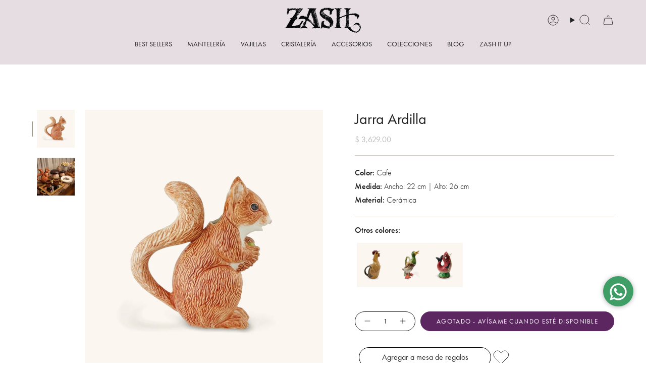

--- FILE ---
content_type: text/html; charset=utf-8
request_url: https://zash.store/products/jarra-en-forma-de-ardilla-de-bordallo-pinheiro
body_size: 38907
content:
<!doctype html>
<html class="no-js no-touch supports-no-cookies" lang="es">
  <head>
    
    <meta name="p:domain_verify" content="8613c8029cb52986be9a517dfb0f7b5d"/><meta charset="UTF-8">
<meta http-equiv="X-UA-Compatible" content="IE=edge">
<meta name="viewport" content="width=device-width,initial-scale=1"><meta name="theme-color" content="#ab8c52">
<link rel="canonical" href="https://zash.store/products/jarra-en-forma-de-ardilla-de-bordallo-pinheiro">

<!-- ======================= Broadcast Theme V6.2.0 ========================= -->


  <link rel="icon" type="image/png" href="//zash.store/cdn/shop/files/favicon_2.png?crop=center&height=32&v=1616462545&width=32">

<link rel="preconnect" href="https://fonts.shopifycdn.com" crossorigin>  
 <link rel="preconnect" href="https://use.typekit.net" crossorigin>
 <link rel="stylesheet" href="https://use.typekit.net/zqv6dhp.css">
<!-- Title and description ================================================ -->


<title>
    
    Jarra Ardilla
    
    
    
      &ndash; ZASH Store
    
  </title>


  <meta name="description" content="La jarra más tierna, espectacular y fabulosa del mundo. Combina divino con nuestros platos de ardilla.">


 
    <meta name="keywords" content="Jarra Ardilla,,"/><meta name="author" content="eCohete| eCommerce Agency">
<meta property="og:site_name" content="ZASH Store">
<meta property="og:url" content="https://zash.store/products/jarra-en-forma-de-ardilla-de-bordallo-pinheiro">
<meta property="og:title" content="Jarra Ardilla">
<meta property="og:type" content="product">
<meta property="og:description" content="La jarra más tierna, espectacular y fabulosa del mundo. Combina divino con nuestros platos de ardilla."><meta property="og:image" content="http://zash.store/cdn/shop/files/JarraArdilla.jpg?v=1765215696">
  <meta property="og:image:secure_url" content="https://zash.store/cdn/shop/files/JarraArdilla.jpg?v=1765215696">
  <meta property="og:image:width" content="1020">
  <meta property="og:image:height" content="1280"><meta property="og:price:amount" content="3,629.00">
  <meta property="og:price:currency" content="MXN"><meta name="twitter:card" content="summary_large_image">
<meta name="twitter:title" content="Jarra Ardilla">
<meta name="twitter:description" content="La jarra más tierna, espectacular y fabulosa del mundo. Combina divino con nuestros platos de ardilla.">
<!-- CSS ================================================================== -->
<style data-shopify>
  @font-face {
  font-family: Arimo;
  font-weight: 400;
  font-style: normal;
  font-display: swap;
  src: url("//zash.store/cdn/fonts/arimo/arimo_n4.a7efb558ca22d2002248bbe6f302a98edee38e35.woff2") format("woff2"),
       url("//zash.store/cdn/fonts/arimo/arimo_n4.0da809f7d1d5ede2a73be7094ac00741efdb6387.woff") format("woff");
}

  @font-face {
  font-family: Figtree;
  font-weight: 400;
  font-style: normal;
  font-display: swap;
  src: url("//zash.store/cdn/fonts/figtree/figtree_n4.3c0838aba1701047e60be6a99a1b0a40ce9b8419.woff2") format("woff2"),
       url("//zash.store/cdn/fonts/figtree/figtree_n4.c0575d1db21fc3821f17fd6617d3dee552312137.woff") format("woff");
}

  @font-face {
  font-family: Poppins;
  font-weight: 400;
  font-style: normal;
  font-display: swap;
  src: url("//zash.store/cdn/fonts/poppins/poppins_n4.0ba78fa5af9b0e1a374041b3ceaadf0a43b41362.woff2") format("woff2"),
       url("//zash.store/cdn/fonts/poppins/poppins_n4.214741a72ff2596839fc9760ee7a770386cf16ca.woff") format("woff");
}

  @font-face {
  font-family: Poppins;
  font-weight: 400;
  font-style: normal;
  font-display: swap;
  src: url("//zash.store/cdn/fonts/poppins/poppins_n4.0ba78fa5af9b0e1a374041b3ceaadf0a43b41362.woff2") format("woff2"),
       url("//zash.store/cdn/fonts/poppins/poppins_n4.214741a72ff2596839fc9760ee7a770386cf16ca.woff") format("woff");
}

  @font-face {
  font-family: Figtree;
  font-weight: 400;
  font-style: normal;
  font-display: swap;
  src: url("//zash.store/cdn/fonts/figtree/figtree_n4.3c0838aba1701047e60be6a99a1b0a40ce9b8419.woff2") format("woff2"),
       url("//zash.store/cdn/fonts/figtree/figtree_n4.c0575d1db21fc3821f17fd6617d3dee552312137.woff") format("woff");
}


  
    @font-face {
  font-family: Figtree;
  font-weight: 500;
  font-style: normal;
  font-display: swap;
  src: url("//zash.store/cdn/fonts/figtree/figtree_n5.3b6b7df38aa5986536945796e1f947445832047c.woff2") format("woff2"),
       url("//zash.store/cdn/fonts/figtree/figtree_n5.f26bf6dcae278b0ed902605f6605fa3338e81dab.woff") format("woff");
}

  

  
    @font-face {
  font-family: Figtree;
  font-weight: 400;
  font-style: italic;
  font-display: swap;
  src: url("//zash.store/cdn/fonts/figtree/figtree_i4.89f7a4275c064845c304a4cf8a4a586060656db2.woff2") format("woff2"),
       url("//zash.store/cdn/fonts/figtree/figtree_i4.6f955aaaafc55a22ffc1f32ecf3756859a5ad3e2.woff") format("woff");
}

  

  
    @font-face {
  font-family: Figtree;
  font-weight: 500;
  font-style: italic;
  font-display: swap;
  src: url("//zash.store/cdn/fonts/figtree/figtree_i5.969396f679a62854cf82dbf67acc5721e41351f0.woff2") format("woff2"),
       url("//zash.store/cdn/fonts/figtree/figtree_i5.93bc1cad6c73ca9815f9777c49176dfc9d2890dd.woff") format("woff");
}

  

  
    @font-face {
  font-family: Poppins;
  font-weight: 500;
  font-style: normal;
  font-display: swap;
  src: url("//zash.store/cdn/fonts/poppins/poppins_n5.ad5b4b72b59a00358afc706450c864c3c8323842.woff2") format("woff2"),
       url("//zash.store/cdn/fonts/poppins/poppins_n5.33757fdf985af2d24b32fcd84c9a09224d4b2c39.woff") format("woff");
}

  

  

  
    :root,
    .color-scheme-1 {--COLOR-BG-GRADIENT: #ffffff;
      --COLOR-BG: #ffffff;
      --COLOR-BG-RGB: 255, 255, 255;

      --COLOR-BG-ACCENT: #ffffff;
      --COLOR-BG-ACCENT-LIGHTEN: #ffffff;

      /* === Link Color ===*/

      --COLOR-LINK: #282c2e;
      --COLOR-LINK-A50: rgba(40, 44, 46, 0.5);
      --COLOR-LINK-A70: rgba(40, 44, 46, 0.7);
      --COLOR-LINK-HOVER: rgba(40, 44, 46, 0.7);
      --COLOR-LINK-OPPOSITE: #ffffff;

      --COLOR-TEXT: #212121;
      --COLOR-TEXT-HOVER: rgba(33, 33, 33, 0.7);
      --COLOR-TEXT-LIGHT: #646464;
      --COLOR-TEXT-DARK: #000000;
      --COLOR-TEXT-A5:  rgba(33, 33, 33, 0.05);
      --COLOR-TEXT-A35: rgba(33, 33, 33, 0.35);
      --COLOR-TEXT-A50: rgba(33, 33, 33, 0.5);
      --COLOR-TEXT-A80: rgba(33, 33, 33, 0.8);


      --COLOR-BORDER: rgb(209, 205, 196);
      --COLOR-BORDER-LIGHT: #e3e1dc;
      --COLOR-BORDER-DARK: #a49c8b;
      --COLOR-BORDER-HAIRLINE: #f7f7f7;

      --overlay-bg: #000000;

      /* === Bright color ===*/
      --COLOR-ACCENT: #ab8c52;
      --COLOR-ACCENT-HOVER: #806430;
      --COLOR-ACCENT-FADE: rgba(171, 140, 82, 0.05);
      --COLOR-ACCENT-LIGHT: #e8d4ae;

      /* === Default Cart Gradient ===*/

      --FREE-SHIPPING-GRADIENT: linear-gradient(to right, var(--COLOR-ACCENT-LIGHT) 0%, var(--accent) 100%);

      /* === Buttons ===*/
      --BTN-PRIMARY-BG: #212121;
      --BTN-PRIMARY-TEXT: #ffffff;
      --BTN-PRIMARY-BORDER: #212121;
      --BTN-PRIMARY-BORDER-A70: rgba(33, 33, 33, 0.7);

      
      
        --BTN-PRIMARY-BG-BRIGHTER: #2e2e2e;
      

      --BTN-SECONDARY-BG: #ab8c52;
      --BTN-SECONDARY-TEXT: #ffffff;
      --BTN-SECONDARY-BORDER: #ab8c52;
      --BTN-SECONDARY-BORDER-A70: rgba(171, 140, 82, 0.7);

      
      
        --BTN-SECONDARY-BG-BRIGHTER: #9a7e4a;
      

      
--COLOR-BG-BRIGHTER: #f2f2f2;

      --COLOR-BG-ALPHA-25: rgba(255, 255, 255, 0.25);
      --COLOR-BG-TRANSPARENT: rgba(255, 255, 255, 0);--COLOR-FOOTER-BG-HAIRLINE: #f7f7f7;

      /* Dynamic color variables */
      --accent: var(--COLOR-ACCENT);
      --accent-fade: var(--COLOR-ACCENT-FADE);
      --accent-hover: var(--COLOR-ACCENT-HOVER);
      --border: var(--COLOR-BORDER);
      --border-dark: var(--COLOR-BORDER-DARK);
      --border-light: var(--COLOR-BORDER-LIGHT);
      --border-hairline: var(--COLOR-BORDER-HAIRLINE);
      --bg: var(--COLOR-BG-GRADIENT, var(--COLOR-BG));
      --bg-accent: var(--COLOR-BG-ACCENT);
      --bg-accent-lighten: var(--COLOR-BG-ACCENT-LIGHTEN);
      --icons: var(--COLOR-TEXT);
      --link: var(--COLOR-LINK);
      --link-a50: var(--COLOR-LINK-A50);
      --link-a70: var(--COLOR-LINK-A70);
      --link-hover: var(--COLOR-LINK-HOVER);
      --link-opposite: var(--COLOR-LINK-OPPOSITE);
      --text: var(--COLOR-TEXT);
      --text-dark: var(--COLOR-TEXT-DARK);
      --text-light: var(--COLOR-TEXT-LIGHT);
      --text-hover: var(--COLOR-TEXT-HOVER);
      --text-a5: var(--COLOR-TEXT-A5);
      --text-a35: var(--COLOR-TEXT-A35);
      --text-a50: var(--COLOR-TEXT-A50);
      --text-a80: var(--COLOR-TEXT-A80);
    }
  
    
    .color-scheme-2 {--COLOR-BG-GRADIENT: #212121;
      --COLOR-BG: #212121;
      --COLOR-BG-RGB: 33, 33, 33;

      --COLOR-BG-ACCENT: #f5f2ec;
      --COLOR-BG-ACCENT-LIGHTEN: #ffffff;

      /* === Link Color ===*/

      --COLOR-LINK: #ffffff;
      --COLOR-LINK-A50: rgba(255, 255, 255, 0.5);
      --COLOR-LINK-A70: rgba(255, 255, 255, 0.7);
      --COLOR-LINK-HOVER: rgba(255, 255, 255, 0.7);
      --COLOR-LINK-OPPOSITE: #000000;

      --COLOR-TEXT: #ffffff;
      --COLOR-TEXT-HOVER: rgba(255, 255, 255, 0.7);
      --COLOR-TEXT-LIGHT: #bcbcbc;
      --COLOR-TEXT-DARK: #d9d9d9;
      --COLOR-TEXT-A5:  rgba(255, 255, 255, 0.05);
      --COLOR-TEXT-A35: rgba(255, 255, 255, 0.35);
      --COLOR-TEXT-A50: rgba(255, 255, 255, 0.5);
      --COLOR-TEXT-A80: rgba(255, 255, 255, 0.8);


      --COLOR-BORDER: rgb(209, 208, 206);
      --COLOR-BORDER-LIGHT: #8b8a89;
      --COLOR-BORDER-DARK: #a09e99;
      --COLOR-BORDER-HAIRLINE: #191919;

      --overlay-bg: #644d3e;

      /* === Bright color ===*/
      --COLOR-ACCENT: #ab8c52;
      --COLOR-ACCENT-HOVER: #806430;
      --COLOR-ACCENT-FADE: rgba(171, 140, 82, 0.05);
      --COLOR-ACCENT-LIGHT: #e8d4ae;

      /* === Default Cart Gradient ===*/

      --FREE-SHIPPING-GRADIENT: linear-gradient(to right, var(--COLOR-ACCENT-LIGHT) 0%, var(--accent) 100%);

      /* === Buttons ===*/
      --BTN-PRIMARY-BG: #212121;
      --BTN-PRIMARY-TEXT: #ffffff;
      --BTN-PRIMARY-BORDER: #212121;
      --BTN-PRIMARY-BORDER-A70: rgba(33, 33, 33, 0.7);

      
      
        --BTN-PRIMARY-BG-BRIGHTER: #2e2e2e;
      

      --BTN-SECONDARY-BG: #ffffff;
      --BTN-SECONDARY-TEXT: #000000;
      --BTN-SECONDARY-BORDER: #ab8c52;
      --BTN-SECONDARY-BORDER-A70: rgba(171, 140, 82, 0.7);

      
      
        --BTN-SECONDARY-BG-BRIGHTER: #f2f2f2;
      

      
--COLOR-BG-BRIGHTER: #2e2e2e;

      --COLOR-BG-ALPHA-25: rgba(33, 33, 33, 0.25);
      --COLOR-BG-TRANSPARENT: rgba(33, 33, 33, 0);--COLOR-FOOTER-BG-HAIRLINE: #292929;

      /* Dynamic color variables */
      --accent: var(--COLOR-ACCENT);
      --accent-fade: var(--COLOR-ACCENT-FADE);
      --accent-hover: var(--COLOR-ACCENT-HOVER);
      --border: var(--COLOR-BORDER);
      --border-dark: var(--COLOR-BORDER-DARK);
      --border-light: var(--COLOR-BORDER-LIGHT);
      --border-hairline: var(--COLOR-BORDER-HAIRLINE);
      --bg: var(--COLOR-BG-GRADIENT, var(--COLOR-BG));
      --bg-accent: var(--COLOR-BG-ACCENT);
      --bg-accent-lighten: var(--COLOR-BG-ACCENT-LIGHTEN);
      --icons: var(--COLOR-TEXT);
      --link: var(--COLOR-LINK);
      --link-a50: var(--COLOR-LINK-A50);
      --link-a70: var(--COLOR-LINK-A70);
      --link-hover: var(--COLOR-LINK-HOVER);
      --link-opposite: var(--COLOR-LINK-OPPOSITE);
      --text: var(--COLOR-TEXT);
      --text-dark: var(--COLOR-TEXT-DARK);
      --text-light: var(--COLOR-TEXT-LIGHT);
      --text-hover: var(--COLOR-TEXT-HOVER);
      --text-a5: var(--COLOR-TEXT-A5);
      --text-a35: var(--COLOR-TEXT-A35);
      --text-a50: var(--COLOR-TEXT-A50);
      --text-a80: var(--COLOR-TEXT-A80);
    }
  
    
    .color-scheme-3 {--COLOR-BG-GRADIENT: #f5f2ec;
      --COLOR-BG: #f5f2ec;
      --COLOR-BG-RGB: 245, 242, 236;

      --COLOR-BG-ACCENT: #ffffff;
      --COLOR-BG-ACCENT-LIGHTEN: #ffffff;

      /* === Link Color ===*/

      --COLOR-LINK: #282c2e;
      --COLOR-LINK-A50: rgba(40, 44, 46, 0.5);
      --COLOR-LINK-A70: rgba(40, 44, 46, 0.7);
      --COLOR-LINK-HOVER: rgba(40, 44, 46, 0.7);
      --COLOR-LINK-OPPOSITE: #ffffff;

      --COLOR-TEXT: #212121;
      --COLOR-TEXT-HOVER: rgba(33, 33, 33, 0.7);
      --COLOR-TEXT-LIGHT: #61605e;
      --COLOR-TEXT-DARK: #000000;
      --COLOR-TEXT-A5:  rgba(33, 33, 33, 0.05);
      --COLOR-TEXT-A35: rgba(33, 33, 33, 0.35);
      --COLOR-TEXT-A50: rgba(33, 33, 33, 0.5);
      --COLOR-TEXT-A80: rgba(33, 33, 33, 0.8);


      --COLOR-BORDER: rgb(209, 205, 196);
      --COLOR-BORDER-LIGHT: #dfdcd4;
      --COLOR-BORDER-DARK: #a49c8b;
      --COLOR-BORDER-HAIRLINE: #f0ebe2;

      --overlay-bg: #000000;

      /* === Bright color ===*/
      --COLOR-ACCENT: #ab8c52;
      --COLOR-ACCENT-HOVER: #806430;
      --COLOR-ACCENT-FADE: rgba(171, 140, 82, 0.05);
      --COLOR-ACCENT-LIGHT: #e8d4ae;

      /* === Default Cart Gradient ===*/

      --FREE-SHIPPING-GRADIENT: linear-gradient(to right, var(--COLOR-ACCENT-LIGHT) 0%, var(--accent) 100%);

      /* === Buttons ===*/
      --BTN-PRIMARY-BG: #212121;
      --BTN-PRIMARY-TEXT: #ffffff;
      --BTN-PRIMARY-BORDER: #212121;
      --BTN-PRIMARY-BORDER-A70: rgba(33, 33, 33, 0.7);

      
      
        --BTN-PRIMARY-BG-BRIGHTER: #2e2e2e;
      

      --BTN-SECONDARY-BG: #ab8c52;
      --BTN-SECONDARY-TEXT: #ffffff;
      --BTN-SECONDARY-BORDER: #ab8c52;
      --BTN-SECONDARY-BORDER-A70: rgba(171, 140, 82, 0.7);

      
      
        --BTN-SECONDARY-BG-BRIGHTER: #9a7e4a;
      

      
--COLOR-BG-BRIGHTER: #ece7db;

      --COLOR-BG-ALPHA-25: rgba(245, 242, 236, 0.25);
      --COLOR-BG-TRANSPARENT: rgba(245, 242, 236, 0);--COLOR-FOOTER-BG-HAIRLINE: #f0ebe2;

      /* Dynamic color variables */
      --accent: var(--COLOR-ACCENT);
      --accent-fade: var(--COLOR-ACCENT-FADE);
      --accent-hover: var(--COLOR-ACCENT-HOVER);
      --border: var(--COLOR-BORDER);
      --border-dark: var(--COLOR-BORDER-DARK);
      --border-light: var(--COLOR-BORDER-LIGHT);
      --border-hairline: var(--COLOR-BORDER-HAIRLINE);
      --bg: var(--COLOR-BG-GRADIENT, var(--COLOR-BG));
      --bg-accent: var(--COLOR-BG-ACCENT);
      --bg-accent-lighten: var(--COLOR-BG-ACCENT-LIGHTEN);
      --icons: var(--COLOR-TEXT);
      --link: var(--COLOR-LINK);
      --link-a50: var(--COLOR-LINK-A50);
      --link-a70: var(--COLOR-LINK-A70);
      --link-hover: var(--COLOR-LINK-HOVER);
      --link-opposite: var(--COLOR-LINK-OPPOSITE);
      --text: var(--COLOR-TEXT);
      --text-dark: var(--COLOR-TEXT-DARK);
      --text-light: var(--COLOR-TEXT-LIGHT);
      --text-hover: var(--COLOR-TEXT-HOVER);
      --text-a5: var(--COLOR-TEXT-A5);
      --text-a35: var(--COLOR-TEXT-A35);
      --text-a50: var(--COLOR-TEXT-A50);
      --text-a80: var(--COLOR-TEXT-A80);
    }
  
    
    .color-scheme-4 {--COLOR-BG-GRADIENT: #b0a38b;
      --COLOR-BG: #b0a38b;
      --COLOR-BG-RGB: 176, 163, 139;

      --COLOR-BG-ACCENT: #f5f2ec;
      --COLOR-BG-ACCENT-LIGHTEN: #ffffff;

      /* === Link Color ===*/

      --COLOR-LINK: #282c2e;
      --COLOR-LINK-A50: rgba(40, 44, 46, 0.5);
      --COLOR-LINK-A70: rgba(40, 44, 46, 0.7);
      --COLOR-LINK-HOVER: rgba(40, 44, 46, 0.7);
      --COLOR-LINK-OPPOSITE: #ffffff;

      --COLOR-TEXT: #212121;
      --COLOR-TEXT-HOVER: rgba(33, 33, 33, 0.7);
      --COLOR-TEXT-LIGHT: #4c4841;
      --COLOR-TEXT-DARK: #000000;
      --COLOR-TEXT-A5:  rgba(33, 33, 33, 0.05);
      --COLOR-TEXT-A35: rgba(33, 33, 33, 0.35);
      --COLOR-TEXT-A50: rgba(33, 33, 33, 0.5);
      --COLOR-TEXT-A80: rgba(33, 33, 33, 0.8);


      --COLOR-BORDER: rgb(243, 243, 243);
      --COLOR-BORDER-LIGHT: #d8d3c9;
      --COLOR-BORDER-DARK: #c0c0c0;
      --COLOR-BORDER-HAIRLINE: #aa9c82;

      --overlay-bg: #000000;

      /* === Bright color ===*/
      --COLOR-ACCENT: #ab8c52;
      --COLOR-ACCENT-HOVER: #806430;
      --COLOR-ACCENT-FADE: rgba(171, 140, 82, 0.05);
      --COLOR-ACCENT-LIGHT: #e8d4ae;

      /* === Default Cart Gradient ===*/

      --FREE-SHIPPING-GRADIENT: linear-gradient(to right, var(--COLOR-ACCENT-LIGHT) 0%, var(--accent) 100%);

      /* === Buttons ===*/
      --BTN-PRIMARY-BG: #212121;
      --BTN-PRIMARY-TEXT: #ffffff;
      --BTN-PRIMARY-BORDER: #ffffff;
      --BTN-PRIMARY-BORDER-A70: rgba(255, 255, 255, 0.7);

      
      
        --BTN-PRIMARY-BG-BRIGHTER: #2e2e2e;
      

      --BTN-SECONDARY-BG: #ab8c52;
      --BTN-SECONDARY-TEXT: #ffffff;
      --BTN-SECONDARY-BORDER: #ab8c52;
      --BTN-SECONDARY-BORDER-A70: rgba(171, 140, 82, 0.7);

      
      
        --BTN-SECONDARY-BG-BRIGHTER: #9a7e4a;
      

      
--COLOR-BG-BRIGHTER: #a6977c;

      --COLOR-BG-ALPHA-25: rgba(176, 163, 139, 0.25);
      --COLOR-BG-TRANSPARENT: rgba(176, 163, 139, 0);--COLOR-FOOTER-BG-HAIRLINE: #aa9c82;

      /* Dynamic color variables */
      --accent: var(--COLOR-ACCENT);
      --accent-fade: var(--COLOR-ACCENT-FADE);
      --accent-hover: var(--COLOR-ACCENT-HOVER);
      --border: var(--COLOR-BORDER);
      --border-dark: var(--COLOR-BORDER-DARK);
      --border-light: var(--COLOR-BORDER-LIGHT);
      --border-hairline: var(--COLOR-BORDER-HAIRLINE);
      --bg: var(--COLOR-BG-GRADIENT, var(--COLOR-BG));
      --bg-accent: var(--COLOR-BG-ACCENT);
      --bg-accent-lighten: var(--COLOR-BG-ACCENT-LIGHTEN);
      --icons: var(--COLOR-TEXT);
      --link: var(--COLOR-LINK);
      --link-a50: var(--COLOR-LINK-A50);
      --link-a70: var(--COLOR-LINK-A70);
      --link-hover: var(--COLOR-LINK-HOVER);
      --link-opposite: var(--COLOR-LINK-OPPOSITE);
      --text: var(--COLOR-TEXT);
      --text-dark: var(--COLOR-TEXT-DARK);
      --text-light: var(--COLOR-TEXT-LIGHT);
      --text-hover: var(--COLOR-TEXT-HOVER);
      --text-a5: var(--COLOR-TEXT-A5);
      --text-a35: var(--COLOR-TEXT-A35);
      --text-a50: var(--COLOR-TEXT-A50);
      --text-a80: var(--COLOR-TEXT-A80);
    }
  
    
    .color-scheme-5 {--COLOR-BG-GRADIENT: #47265b;
      --COLOR-BG: #47265b;
      --COLOR-BG-RGB: 71, 38, 91;

      --COLOR-BG-ACCENT: #f5f2ec;
      --COLOR-BG-ACCENT-LIGHTEN: #ffffff;

      /* === Link Color ===*/

      --COLOR-LINK: #282c2e;
      --COLOR-LINK-A50: rgba(40, 44, 46, 0.5);
      --COLOR-LINK-A70: rgba(40, 44, 46, 0.7);
      --COLOR-LINK-HOVER: rgba(40, 44, 46, 0.7);
      --COLOR-LINK-OPPOSITE: #ffffff;

      --COLOR-TEXT: #ffffff;
      --COLOR-TEXT-HOVER: rgba(255, 255, 255, 0.7);
      --COLOR-TEXT-LIGHT: #c8bece;
      --COLOR-TEXT-DARK: #d9d9d9;
      --COLOR-TEXT-A5:  rgba(255, 255, 255, 0.05);
      --COLOR-TEXT-A35: rgba(255, 255, 255, 0.35);
      --COLOR-TEXT-A50: rgba(255, 255, 255, 0.5);
      --COLOR-TEXT-A80: rgba(255, 255, 255, 0.8);


      --COLOR-BORDER: rgb(243, 243, 243);
      --COLOR-BORDER-LIGHT: #aea1b6;
      --COLOR-BORDER-DARK: #c0c0c0;
      --COLOR-BORDER-HAIRLINE: #3f2150;

      --overlay-bg: #000000;

      /* === Bright color ===*/
      --COLOR-ACCENT: #ab8c52;
      --COLOR-ACCENT-HOVER: #806430;
      --COLOR-ACCENT-FADE: rgba(171, 140, 82, 0.05);
      --COLOR-ACCENT-LIGHT: #e8d4ae;

      /* === Default Cart Gradient ===*/

      --FREE-SHIPPING-GRADIENT: linear-gradient(to right, var(--COLOR-ACCENT-LIGHT) 0%, var(--accent) 100%);

      /* === Buttons ===*/
      --BTN-PRIMARY-BG: #212121;
      --BTN-PRIMARY-TEXT: #ffffff;
      --BTN-PRIMARY-BORDER: #212121;
      --BTN-PRIMARY-BORDER-A70: rgba(33, 33, 33, 0.7);

      
      
        --BTN-PRIMARY-BG-BRIGHTER: #2e2e2e;
      

      --BTN-SECONDARY-BG: #ab8c52;
      --BTN-SECONDARY-TEXT: #ffffff;
      --BTN-SECONDARY-BORDER: #ab8c52;
      --BTN-SECONDARY-BORDER-A70: rgba(171, 140, 82, 0.7);

      
      
        --BTN-SECONDARY-BG-BRIGHTER: #9a7e4a;
      

      
--COLOR-BG-BRIGHTER: #552e6d;

      --COLOR-BG-ALPHA-25: rgba(71, 38, 91, 0.25);
      --COLOR-BG-TRANSPARENT: rgba(71, 38, 91, 0);--COLOR-FOOTER-BG-HAIRLINE: #4f2b66;

      /* Dynamic color variables */
      --accent: var(--COLOR-ACCENT);
      --accent-fade: var(--COLOR-ACCENT-FADE);
      --accent-hover: var(--COLOR-ACCENT-HOVER);
      --border: var(--COLOR-BORDER);
      --border-dark: var(--COLOR-BORDER-DARK);
      --border-light: var(--COLOR-BORDER-LIGHT);
      --border-hairline: var(--COLOR-BORDER-HAIRLINE);
      --bg: var(--COLOR-BG-GRADIENT, var(--COLOR-BG));
      --bg-accent: var(--COLOR-BG-ACCENT);
      --bg-accent-lighten: var(--COLOR-BG-ACCENT-LIGHTEN);
      --icons: var(--COLOR-TEXT);
      --link: var(--COLOR-LINK);
      --link-a50: var(--COLOR-LINK-A50);
      --link-a70: var(--COLOR-LINK-A70);
      --link-hover: var(--COLOR-LINK-HOVER);
      --link-opposite: var(--COLOR-LINK-OPPOSITE);
      --text: var(--COLOR-TEXT);
      --text-dark: var(--COLOR-TEXT-DARK);
      --text-light: var(--COLOR-TEXT-LIGHT);
      --text-hover: var(--COLOR-TEXT-HOVER);
      --text-a5: var(--COLOR-TEXT-A5);
      --text-a35: var(--COLOR-TEXT-A35);
      --text-a50: var(--COLOR-TEXT-A50);
      --text-a80: var(--COLOR-TEXT-A80);
    }
  
    
    .color-scheme-6 {--COLOR-BG-GRADIENT: #fcfbf9;
      --COLOR-BG: #fcfbf9;
      --COLOR-BG-RGB: 252, 251, 249;

      --COLOR-BG-ACCENT: #f5f2ec;
      --COLOR-BG-ACCENT-LIGHTEN: #ffffff;

      /* === Link Color ===*/

      --COLOR-LINK: #282c2e;
      --COLOR-LINK-A50: rgba(40, 44, 46, 0.5);
      --COLOR-LINK-A70: rgba(40, 44, 46, 0.7);
      --COLOR-LINK-HOVER: rgba(40, 44, 46, 0.7);
      --COLOR-LINK-OPPOSITE: #ffffff;

      --COLOR-TEXT: #212121;
      --COLOR-TEXT-HOVER: rgba(33, 33, 33, 0.7);
      --COLOR-TEXT-LIGHT: #636262;
      --COLOR-TEXT-DARK: #000000;
      --COLOR-TEXT-A5:  rgba(33, 33, 33, 0.05);
      --COLOR-TEXT-A35: rgba(33, 33, 33, 0.35);
      --COLOR-TEXT-A50: rgba(33, 33, 33, 0.5);
      --COLOR-TEXT-A80: rgba(33, 33, 33, 0.8);


      --COLOR-BORDER: rgb(209, 208, 206);
      --COLOR-BORDER-LIGHT: #e2e1df;
      --COLOR-BORDER-DARK: #a09e99;
      --COLOR-BORDER-HAIRLINE: #f7f4ef;

      --overlay-bg: #000000;

      /* === Bright color ===*/
      --COLOR-ACCENT: #ab8c52;
      --COLOR-ACCENT-HOVER: #806430;
      --COLOR-ACCENT-FADE: rgba(171, 140, 82, 0.05);
      --COLOR-ACCENT-LIGHT: #e8d4ae;

      /* === Default Cart Gradient ===*/

      --FREE-SHIPPING-GRADIENT: linear-gradient(to right, var(--COLOR-ACCENT-LIGHT) 0%, var(--accent) 100%);

      /* === Buttons ===*/
      --BTN-PRIMARY-BG: #ffffff;
      --BTN-PRIMARY-TEXT: #212121;
      --BTN-PRIMARY-BORDER: #ffffff;
      --BTN-PRIMARY-BORDER-A70: rgba(255, 255, 255, 0.7);

      
      
        --BTN-PRIMARY-BG-BRIGHTER: #f2f2f2;
      

      --BTN-SECONDARY-BG: #ab8c52;
      --BTN-SECONDARY-TEXT: #ffffff;
      --BTN-SECONDARY-BORDER: #ab8c52;
      --BTN-SECONDARY-BORDER-A70: rgba(171, 140, 82, 0.7);

      
      
        --BTN-SECONDARY-BG-BRIGHTER: #9a7e4a;
      

      
--COLOR-BG-BRIGHTER: #f4f0e8;

      --COLOR-BG-ALPHA-25: rgba(252, 251, 249, 0.25);
      --COLOR-BG-TRANSPARENT: rgba(252, 251, 249, 0);--COLOR-FOOTER-BG-HAIRLINE: #f7f4ef;

      /* Dynamic color variables */
      --accent: var(--COLOR-ACCENT);
      --accent-fade: var(--COLOR-ACCENT-FADE);
      --accent-hover: var(--COLOR-ACCENT-HOVER);
      --border: var(--COLOR-BORDER);
      --border-dark: var(--COLOR-BORDER-DARK);
      --border-light: var(--COLOR-BORDER-LIGHT);
      --border-hairline: var(--COLOR-BORDER-HAIRLINE);
      --bg: var(--COLOR-BG-GRADIENT, var(--COLOR-BG));
      --bg-accent: var(--COLOR-BG-ACCENT);
      --bg-accent-lighten: var(--COLOR-BG-ACCENT-LIGHTEN);
      --icons: var(--COLOR-TEXT);
      --link: var(--COLOR-LINK);
      --link-a50: var(--COLOR-LINK-A50);
      --link-a70: var(--COLOR-LINK-A70);
      --link-hover: var(--COLOR-LINK-HOVER);
      --link-opposite: var(--COLOR-LINK-OPPOSITE);
      --text: var(--COLOR-TEXT);
      --text-dark: var(--COLOR-TEXT-DARK);
      --text-light: var(--COLOR-TEXT-LIGHT);
      --text-hover: var(--COLOR-TEXT-HOVER);
      --text-a5: var(--COLOR-TEXT-A5);
      --text-a35: var(--COLOR-TEXT-A35);
      --text-a50: var(--COLOR-TEXT-A50);
      --text-a80: var(--COLOR-TEXT-A80);
    }
  
    
    .color-scheme-7 {--COLOR-BG-GRADIENT: #f5f2ec;
      --COLOR-BG: #f5f2ec;
      --COLOR-BG-RGB: 245, 242, 236;

      --COLOR-BG-ACCENT: #f5f2ec;
      --COLOR-BG-ACCENT-LIGHTEN: #ffffff;

      /* === Link Color ===*/

      --COLOR-LINK: #282c2e;
      --COLOR-LINK-A50: rgba(40, 44, 46, 0.5);
      --COLOR-LINK-A70: rgba(40, 44, 46, 0.7);
      --COLOR-LINK-HOVER: rgba(40, 44, 46, 0.7);
      --COLOR-LINK-OPPOSITE: #ffffff;

      --COLOR-TEXT: #685a3f;
      --COLOR-TEXT-HOVER: rgba(104, 90, 63, 0.7);
      --COLOR-TEXT-LIGHT: #928873;
      --COLOR-TEXT-DARK: #3d321e;
      --COLOR-TEXT-A5:  rgba(104, 90, 63, 0.05);
      --COLOR-TEXT-A35: rgba(104, 90, 63, 0.35);
      --COLOR-TEXT-A50: rgba(104, 90, 63, 0.5);
      --COLOR-TEXT-A80: rgba(104, 90, 63, 0.8);


      --COLOR-BORDER: rgb(209, 205, 196);
      --COLOR-BORDER-LIGHT: #dfdcd4;
      --COLOR-BORDER-DARK: #a49c8b;
      --COLOR-BORDER-HAIRLINE: #f0ebe2;

      --overlay-bg: #000000;

      /* === Bright color ===*/
      --COLOR-ACCENT: #ab8c52;
      --COLOR-ACCENT-HOVER: #806430;
      --COLOR-ACCENT-FADE: rgba(171, 140, 82, 0.05);
      --COLOR-ACCENT-LIGHT: #e8d4ae;

      /* === Default Cart Gradient ===*/

      --FREE-SHIPPING-GRADIENT: linear-gradient(to right, var(--COLOR-ACCENT-LIGHT) 0%, var(--accent) 100%);

      /* === Buttons ===*/
      --BTN-PRIMARY-BG: #212121;
      --BTN-PRIMARY-TEXT: #ffffff;
      --BTN-PRIMARY-BORDER: #212121;
      --BTN-PRIMARY-BORDER-A70: rgba(33, 33, 33, 0.7);

      
      
        --BTN-PRIMARY-BG-BRIGHTER: #2e2e2e;
      

      --BTN-SECONDARY-BG: #ab8c52;
      --BTN-SECONDARY-TEXT: #ffffff;
      --BTN-SECONDARY-BORDER: #ab8c52;
      --BTN-SECONDARY-BORDER-A70: rgba(171, 140, 82, 0.7);

      
      
        --BTN-SECONDARY-BG-BRIGHTER: #9a7e4a;
      

      
--COLOR-BG-BRIGHTER: #ece7db;

      --COLOR-BG-ALPHA-25: rgba(245, 242, 236, 0.25);
      --COLOR-BG-TRANSPARENT: rgba(245, 242, 236, 0);--COLOR-FOOTER-BG-HAIRLINE: #f0ebe2;

      /* Dynamic color variables */
      --accent: var(--COLOR-ACCENT);
      --accent-fade: var(--COLOR-ACCENT-FADE);
      --accent-hover: var(--COLOR-ACCENT-HOVER);
      --border: var(--COLOR-BORDER);
      --border-dark: var(--COLOR-BORDER-DARK);
      --border-light: var(--COLOR-BORDER-LIGHT);
      --border-hairline: var(--COLOR-BORDER-HAIRLINE);
      --bg: var(--COLOR-BG-GRADIENT, var(--COLOR-BG));
      --bg-accent: var(--COLOR-BG-ACCENT);
      --bg-accent-lighten: var(--COLOR-BG-ACCENT-LIGHTEN);
      --icons: var(--COLOR-TEXT);
      --link: var(--COLOR-LINK);
      --link-a50: var(--COLOR-LINK-A50);
      --link-a70: var(--COLOR-LINK-A70);
      --link-hover: var(--COLOR-LINK-HOVER);
      --link-opposite: var(--COLOR-LINK-OPPOSITE);
      --text: var(--COLOR-TEXT);
      --text-dark: var(--COLOR-TEXT-DARK);
      --text-light: var(--COLOR-TEXT-LIGHT);
      --text-hover: var(--COLOR-TEXT-HOVER);
      --text-a5: var(--COLOR-TEXT-A5);
      --text-a35: var(--COLOR-TEXT-A35);
      --text-a50: var(--COLOR-TEXT-A50);
      --text-a80: var(--COLOR-TEXT-A80);
    }
  
    
    .color-scheme-8 {--COLOR-BG-GRADIENT: #eae6dd;
      --COLOR-BG: #eae6dd;
      --COLOR-BG-RGB: 234, 230, 221;

      --COLOR-BG-ACCENT: #f5f2ec;
      --COLOR-BG-ACCENT-LIGHTEN: #ffffff;

      /* === Link Color ===*/

      --COLOR-LINK: #282c2e;
      --COLOR-LINK-A50: rgba(40, 44, 46, 0.5);
      --COLOR-LINK-A70: rgba(40, 44, 46, 0.7);
      --COLOR-LINK-HOVER: rgba(40, 44, 46, 0.7);
      --COLOR-LINK-OPPOSITE: #ffffff;

      --COLOR-TEXT: #212121;
      --COLOR-TEXT-HOVER: rgba(33, 33, 33, 0.7);
      --COLOR-TEXT-LIGHT: #5d5c59;
      --COLOR-TEXT-DARK: #000000;
      --COLOR-TEXT-A5:  rgba(33, 33, 33, 0.05);
      --COLOR-TEXT-A35: rgba(33, 33, 33, 0.35);
      --COLOR-TEXT-A50: rgba(33, 33, 33, 0.5);
      --COLOR-TEXT-A80: rgba(33, 33, 33, 0.8);


      --COLOR-BORDER: rgb(209, 205, 196);
      --COLOR-BORDER-LIGHT: #dbd7ce;
      --COLOR-BORDER-DARK: #a49c8b;
      --COLOR-BORDER-HAIRLINE: #e4dfd4;

      --overlay-bg: #000000;

      /* === Bright color ===*/
      --COLOR-ACCENT: #ab8c52;
      --COLOR-ACCENT-HOVER: #806430;
      --COLOR-ACCENT-FADE: rgba(171, 140, 82, 0.05);
      --COLOR-ACCENT-LIGHT: #e8d4ae;

      /* === Default Cart Gradient ===*/

      --FREE-SHIPPING-GRADIENT: linear-gradient(to right, var(--COLOR-ACCENT-LIGHT) 0%, var(--accent) 100%);

      /* === Buttons ===*/
      --BTN-PRIMARY-BG: #212121;
      --BTN-PRIMARY-TEXT: #ffffff;
      --BTN-PRIMARY-BORDER: #212121;
      --BTN-PRIMARY-BORDER-A70: rgba(33, 33, 33, 0.7);

      
      
        --BTN-PRIMARY-BG-BRIGHTER: #2e2e2e;
      

      --BTN-SECONDARY-BG: #ab8c52;
      --BTN-SECONDARY-TEXT: #ffffff;
      --BTN-SECONDARY-BORDER: #ab8c52;
      --BTN-SECONDARY-BORDER-A70: rgba(171, 140, 82, 0.7);

      
      
        --BTN-SECONDARY-BG-BRIGHTER: #9a7e4a;
      

      
--COLOR-BG-BRIGHTER: #e0dacd;

      --COLOR-BG-ALPHA-25: rgba(234, 230, 221, 0.25);
      --COLOR-BG-TRANSPARENT: rgba(234, 230, 221, 0);--COLOR-FOOTER-BG-HAIRLINE: #e4dfd4;

      /* Dynamic color variables */
      --accent: var(--COLOR-ACCENT);
      --accent-fade: var(--COLOR-ACCENT-FADE);
      --accent-hover: var(--COLOR-ACCENT-HOVER);
      --border: var(--COLOR-BORDER);
      --border-dark: var(--COLOR-BORDER-DARK);
      --border-light: var(--COLOR-BORDER-LIGHT);
      --border-hairline: var(--COLOR-BORDER-HAIRLINE);
      --bg: var(--COLOR-BG-GRADIENT, var(--COLOR-BG));
      --bg-accent: var(--COLOR-BG-ACCENT);
      --bg-accent-lighten: var(--COLOR-BG-ACCENT-LIGHTEN);
      --icons: var(--COLOR-TEXT);
      --link: var(--COLOR-LINK);
      --link-a50: var(--COLOR-LINK-A50);
      --link-a70: var(--COLOR-LINK-A70);
      --link-hover: var(--COLOR-LINK-HOVER);
      --link-opposite: var(--COLOR-LINK-OPPOSITE);
      --text: var(--COLOR-TEXT);
      --text-dark: var(--COLOR-TEXT-DARK);
      --text-light: var(--COLOR-TEXT-LIGHT);
      --text-hover: var(--COLOR-TEXT-HOVER);
      --text-a5: var(--COLOR-TEXT-A5);
      --text-a35: var(--COLOR-TEXT-A35);
      --text-a50: var(--COLOR-TEXT-A50);
      --text-a80: var(--COLOR-TEXT-A80);
    }
  
    
    .color-scheme-9 {--COLOR-BG-GRADIENT: #e6dde3;
      --COLOR-BG: #e6dde3;
      --COLOR-BG-RGB: 230, 221, 227;

      --COLOR-BG-ACCENT: #f5f2ec;
      --COLOR-BG-ACCENT-LIGHTEN: #ffffff;

      /* === Link Color ===*/

      --COLOR-LINK: #282c2e;
      --COLOR-LINK-A50: rgba(40, 44, 46, 0.5);
      --COLOR-LINK-A70: rgba(40, 44, 46, 0.7);
      --COLOR-LINK-HOVER: rgba(40, 44, 46, 0.7);
      --COLOR-LINK-OPPOSITE: #ffffff;

      --COLOR-TEXT: #212121;
      --COLOR-TEXT-HOVER: rgba(33, 33, 33, 0.7);
      --COLOR-TEXT-LIGHT: #5c595b;
      --COLOR-TEXT-DARK: #000000;
      --COLOR-TEXT-A5:  rgba(33, 33, 33, 0.05);
      --COLOR-TEXT-A35: rgba(33, 33, 33, 0.35);
      --COLOR-TEXT-A50: rgba(33, 33, 33, 0.5);
      --COLOR-TEXT-A80: rgba(33, 33, 33, 0.8);


      --COLOR-BORDER: rgb(234, 234, 234);
      --COLOR-BORDER-LIGHT: #e8e5e7;
      --COLOR-BORDER-DARK: #b7b7b7;
      --COLOR-BORDER-HAIRLINE: #e0d4dc;

      --overlay-bg: #000000;

      /* === Bright color ===*/
      --COLOR-ACCENT: #ab8c52;
      --COLOR-ACCENT-HOVER: #806430;
      --COLOR-ACCENT-FADE: rgba(171, 140, 82, 0.05);
      --COLOR-ACCENT-LIGHT: #e8d4ae;

      /* === Default Cart Gradient ===*/

      --FREE-SHIPPING-GRADIENT: linear-gradient(to right, var(--COLOR-ACCENT-LIGHT) 0%, var(--accent) 100%);

      /* === Buttons ===*/
      --BTN-PRIMARY-BG: #212121;
      --BTN-PRIMARY-TEXT: #ffffff;
      --BTN-PRIMARY-BORDER: #212121;
      --BTN-PRIMARY-BORDER-A70: rgba(33, 33, 33, 0.7);

      
      
        --BTN-PRIMARY-BG-BRIGHTER: #2e2e2e;
      

      --BTN-SECONDARY-BG: #f5f2ec;
      --BTN-SECONDARY-TEXT: #212121;
      --BTN-SECONDARY-BORDER: #f5f2ec;
      --BTN-SECONDARY-BORDER-A70: rgba(245, 242, 236, 0.7);

      
      
        --BTN-SECONDARY-BG-BRIGHTER: #ece7db;
      

      
--COLOR-BG-BRIGHTER: #dbced7;

      --COLOR-BG-ALPHA-25: rgba(230, 221, 227, 0.25);
      --COLOR-BG-TRANSPARENT: rgba(230, 221, 227, 0);--COLOR-FOOTER-BG-HAIRLINE: #e0d4dc;

      /* Dynamic color variables */
      --accent: var(--COLOR-ACCENT);
      --accent-fade: var(--COLOR-ACCENT-FADE);
      --accent-hover: var(--COLOR-ACCENT-HOVER);
      --border: var(--COLOR-BORDER);
      --border-dark: var(--COLOR-BORDER-DARK);
      --border-light: var(--COLOR-BORDER-LIGHT);
      --border-hairline: var(--COLOR-BORDER-HAIRLINE);
      --bg: var(--COLOR-BG-GRADIENT, var(--COLOR-BG));
      --bg-accent: var(--COLOR-BG-ACCENT);
      --bg-accent-lighten: var(--COLOR-BG-ACCENT-LIGHTEN);
      --icons: var(--COLOR-TEXT);
      --link: var(--COLOR-LINK);
      --link-a50: var(--COLOR-LINK-A50);
      --link-a70: var(--COLOR-LINK-A70);
      --link-hover: var(--COLOR-LINK-HOVER);
      --link-opposite: var(--COLOR-LINK-OPPOSITE);
      --text: var(--COLOR-TEXT);
      --text-dark: var(--COLOR-TEXT-DARK);
      --text-light: var(--COLOR-TEXT-LIGHT);
      --text-hover: var(--COLOR-TEXT-HOVER);
      --text-a5: var(--COLOR-TEXT-A5);
      --text-a35: var(--COLOR-TEXT-A35);
      --text-a50: var(--COLOR-TEXT-A50);
      --text-a80: var(--COLOR-TEXT-A80);
    }
  
    
    .color-scheme-10 {--COLOR-BG-GRADIENT: #d1cdc4;
      --COLOR-BG: #d1cdc4;
      --COLOR-BG-RGB: 209, 205, 196;

      --COLOR-BG-ACCENT: #f5f2ec;
      --COLOR-BG-ACCENT-LIGHTEN: #ffffff;

      /* === Link Color ===*/

      --COLOR-LINK: #282c2e;
      --COLOR-LINK-A50: rgba(40, 44, 46, 0.5);
      --COLOR-LINK-A70: rgba(40, 44, 46, 0.7);
      --COLOR-LINK-HOVER: rgba(40, 44, 46, 0.7);
      --COLOR-LINK-OPPOSITE: #ffffff;

      --COLOR-TEXT: #ffffff;
      --COLOR-TEXT-HOVER: rgba(255, 255, 255, 0.7);
      --COLOR-TEXT-LIGHT: #f1f0ed;
      --COLOR-TEXT-DARK: #d9d9d9;
      --COLOR-TEXT-A5:  rgba(255, 255, 255, 0.05);
      --COLOR-TEXT-A35: rgba(255, 255, 255, 0.35);
      --COLOR-TEXT-A50: rgba(255, 255, 255, 0.5);
      --COLOR-TEXT-A80: rgba(255, 255, 255, 0.8);


      --COLOR-BORDER: rgb(209, 205, 196);
      --COLOR-BORDER-LIGHT: #d1cdc4;
      --COLOR-BORDER-DARK: #a49c8b;
      --COLOR-BORDER-HAIRLINE: #cac6bb;

      --overlay-bg: #000000;

      /* === Bright color ===*/
      --COLOR-ACCENT: #ab8c52;
      --COLOR-ACCENT-HOVER: #806430;
      --COLOR-ACCENT-FADE: rgba(171, 140, 82, 0.05);
      --COLOR-ACCENT-LIGHT: #e8d4ae;

      /* === Default Cart Gradient ===*/

      --FREE-SHIPPING-GRADIENT: linear-gradient(to right, var(--COLOR-ACCENT-LIGHT) 0%, var(--accent) 100%);

      /* === Buttons ===*/
      --BTN-PRIMARY-BG: #212121;
      --BTN-PRIMARY-TEXT: #ffffff;
      --BTN-PRIMARY-BORDER: #ffffff;
      --BTN-PRIMARY-BORDER-A70: rgba(255, 255, 255, 0.7);

      
      
        --BTN-PRIMARY-BG-BRIGHTER: #2e2e2e;
      

      --BTN-SECONDARY-BG: #ab8c52;
      --BTN-SECONDARY-TEXT: #ffffff;
      --BTN-SECONDARY-BORDER: #ab8c52;
      --BTN-SECONDARY-BORDER-A70: rgba(171, 140, 82, 0.7);

      
      
        --BTN-SECONDARY-BG-BRIGHTER: #9a7e4a;
      

      
--COLOR-BG-BRIGHTER: #c6c1b6;

      --COLOR-BG-ALPHA-25: rgba(209, 205, 196, 0.25);
      --COLOR-BG-TRANSPARENT: rgba(209, 205, 196, 0);--COLOR-FOOTER-BG-HAIRLINE: #cac6bb;

      /* Dynamic color variables */
      --accent: var(--COLOR-ACCENT);
      --accent-fade: var(--COLOR-ACCENT-FADE);
      --accent-hover: var(--COLOR-ACCENT-HOVER);
      --border: var(--COLOR-BORDER);
      --border-dark: var(--COLOR-BORDER-DARK);
      --border-light: var(--COLOR-BORDER-LIGHT);
      --border-hairline: var(--COLOR-BORDER-HAIRLINE);
      --bg: var(--COLOR-BG-GRADIENT, var(--COLOR-BG));
      --bg-accent: var(--COLOR-BG-ACCENT);
      --bg-accent-lighten: var(--COLOR-BG-ACCENT-LIGHTEN);
      --icons: var(--COLOR-TEXT);
      --link: var(--COLOR-LINK);
      --link-a50: var(--COLOR-LINK-A50);
      --link-a70: var(--COLOR-LINK-A70);
      --link-hover: var(--COLOR-LINK-HOVER);
      --link-opposite: var(--COLOR-LINK-OPPOSITE);
      --text: var(--COLOR-TEXT);
      --text-dark: var(--COLOR-TEXT-DARK);
      --text-light: var(--COLOR-TEXT-LIGHT);
      --text-hover: var(--COLOR-TEXT-HOVER);
      --text-a5: var(--COLOR-TEXT-A5);
      --text-a35: var(--COLOR-TEXT-A35);
      --text-a50: var(--COLOR-TEXT-A50);
      --text-a80: var(--COLOR-TEXT-A80);
    }
  
    
    .color-scheme-11 {--COLOR-BG-GRADIENT: rgba(0,0,0,0);
      --COLOR-BG: rgba(0,0,0,0);
      --COLOR-BG-RGB: 0, 0, 0;

      --COLOR-BG-ACCENT: #f5f2ec;
      --COLOR-BG-ACCENT-LIGHTEN: #ffffff;

      /* === Link Color ===*/

      --COLOR-LINK: #282c2e;
      --COLOR-LINK-A50: rgba(40, 44, 46, 0.5);
      --COLOR-LINK-A70: rgba(40, 44, 46, 0.7);
      --COLOR-LINK-HOVER: rgba(40, 44, 46, 0.7);
      --COLOR-LINK-OPPOSITE: #ffffff;

      --COLOR-TEXT: #ffffff;
      --COLOR-TEXT-HOVER: rgba(255, 255, 255, 0.7);
      --COLOR-TEXT-LIGHT: rgba(179, 179, 179, 0.7);
      --COLOR-TEXT-DARK: #d9d9d9;
      --COLOR-TEXT-A5:  rgba(255, 255, 255, 0.05);
      --COLOR-TEXT-A35: rgba(255, 255, 255, 0.35);
      --COLOR-TEXT-A50: rgba(255, 255, 255, 0.5);
      --COLOR-TEXT-A80: rgba(255, 255, 255, 0.8);


      --COLOR-BORDER: rgb(209, 205, 196);
      --COLOR-BORDER-LIGHT: rgba(125, 123, 118, 0.6);
      --COLOR-BORDER-DARK: #a49c8b;
      --COLOR-BORDER-HAIRLINE: rgba(0, 0, 0, 0.0);

      --overlay-bg: #000000;

      /* === Bright color ===*/
      --COLOR-ACCENT: #ab8c52;
      --COLOR-ACCENT-HOVER: #806430;
      --COLOR-ACCENT-FADE: rgba(171, 140, 82, 0.05);
      --COLOR-ACCENT-LIGHT: #e8d4ae;

      /* === Default Cart Gradient ===*/

      --FREE-SHIPPING-GRADIENT: linear-gradient(to right, var(--COLOR-ACCENT-LIGHT) 0%, var(--accent) 100%);

      /* === Buttons ===*/
      --BTN-PRIMARY-BG: #212121;
      --BTN-PRIMARY-TEXT: #ffffff;
      --BTN-PRIMARY-BORDER: #ffffff;
      --BTN-PRIMARY-BORDER-A70: rgba(255, 255, 255, 0.7);

      
      
        --BTN-PRIMARY-BG-BRIGHTER: #2e2e2e;
      

      --BTN-SECONDARY-BG: #ab8c52;
      --BTN-SECONDARY-TEXT: #ffffff;
      --BTN-SECONDARY-BORDER: #ab8c52;
      --BTN-SECONDARY-BORDER-A70: rgba(171, 140, 82, 0.7);

      
      
        --BTN-SECONDARY-BG-BRIGHTER: #9a7e4a;
      

      
--COLOR-BG-BRIGHTER: rgba(26, 26, 26, 0.0);

      --COLOR-BG-ALPHA-25: rgba(0, 0, 0, 0.25);
      --COLOR-BG-TRANSPARENT: rgba(0, 0, 0, 0);--COLOR-FOOTER-BG-HAIRLINE: rgba(8, 8, 8, 0.0);

      /* Dynamic color variables */
      --accent: var(--COLOR-ACCENT);
      --accent-fade: var(--COLOR-ACCENT-FADE);
      --accent-hover: var(--COLOR-ACCENT-HOVER);
      --border: var(--COLOR-BORDER);
      --border-dark: var(--COLOR-BORDER-DARK);
      --border-light: var(--COLOR-BORDER-LIGHT);
      --border-hairline: var(--COLOR-BORDER-HAIRLINE);
      --bg: var(--COLOR-BG-GRADIENT, var(--COLOR-BG));
      --bg-accent: var(--COLOR-BG-ACCENT);
      --bg-accent-lighten: var(--COLOR-BG-ACCENT-LIGHTEN);
      --icons: var(--COLOR-TEXT);
      --link: var(--COLOR-LINK);
      --link-a50: var(--COLOR-LINK-A50);
      --link-a70: var(--COLOR-LINK-A70);
      --link-hover: var(--COLOR-LINK-HOVER);
      --link-opposite: var(--COLOR-LINK-OPPOSITE);
      --text: var(--COLOR-TEXT);
      --text-dark: var(--COLOR-TEXT-DARK);
      --text-light: var(--COLOR-TEXT-LIGHT);
      --text-hover: var(--COLOR-TEXT-HOVER);
      --text-a5: var(--COLOR-TEXT-A5);
      --text-a35: var(--COLOR-TEXT-A35);
      --text-a50: var(--COLOR-TEXT-A50);
      --text-a80: var(--COLOR-TEXT-A80);
    }
  
    
    .color-scheme-bb0cc0ba-a7f5-4fdc-bc05-bea5f6a623c2 {--COLOR-BG-GRADIENT: #7b0405;
      --COLOR-BG: #7b0405;
      --COLOR-BG-RGB: 123, 4, 5;

      --COLOR-BG-ACCENT: #ffffff;
      --COLOR-BG-ACCENT-LIGHTEN: #ffffff;

      /* === Link Color ===*/

      --COLOR-LINK: #282c2e;
      --COLOR-LINK-A50: rgba(40, 44, 46, 0.5);
      --COLOR-LINK-A70: rgba(40, 44, 46, 0.7);
      --COLOR-LINK-HOVER: rgba(40, 44, 46, 0.7);
      --COLOR-LINK-OPPOSITE: #ffffff;

      --COLOR-TEXT: #ffffff;
      --COLOR-TEXT-HOVER: rgba(255, 255, 255, 0.7);
      --COLOR-TEXT-LIGHT: #d7b4b4;
      --COLOR-TEXT-DARK: #d9d9d9;
      --COLOR-TEXT-A5:  rgba(255, 255, 255, 0.05);
      --COLOR-TEXT-A35: rgba(255, 255, 255, 0.35);
      --COLOR-TEXT-A50: rgba(255, 255, 255, 0.5);
      --COLOR-TEXT-A80: rgba(255, 255, 255, 0.8);


      --COLOR-BORDER: rgb(209, 205, 196);
      --COLOR-BORDER-LIGHT: #af7d78;
      --COLOR-BORDER-DARK: #a49c8b;
      --COLOR-BORDER-HAIRLINE: #6c0404;

      --overlay-bg: #000000;

      /* === Bright color ===*/
      --COLOR-ACCENT: #ab8c52;
      --COLOR-ACCENT-HOVER: #806430;
      --COLOR-ACCENT-FADE: rgba(171, 140, 82, 0.05);
      --COLOR-ACCENT-LIGHT: #e8d4ae;

      /* === Default Cart Gradient ===*/

      --FREE-SHIPPING-GRADIENT: linear-gradient(to right, var(--COLOR-ACCENT-LIGHT) 0%, var(--accent) 100%);

      /* === Buttons ===*/
      --BTN-PRIMARY-BG: #ffffff;
      --BTN-PRIMARY-TEXT: #ffffff;
      --BTN-PRIMARY-BORDER: #212121;
      --BTN-PRIMARY-BORDER-A70: rgba(33, 33, 33, 0.7);

      
      
        --BTN-PRIMARY-BG-BRIGHTER: #f2f2f2;
      

      --BTN-SECONDARY-BG: #ab8c52;
      --BTN-SECONDARY-TEXT: #ffffff;
      --BTN-SECONDARY-BORDER: #ab8c52;
      --BTN-SECONDARY-BORDER-A70: rgba(171, 140, 82, 0.7);

      
      
        --BTN-SECONDARY-BG-BRIGHTER: #9a7e4a;
      

      
--COLOR-BG-BRIGHTER: #940506;

      --COLOR-BG-ALPHA-25: rgba(123, 4, 5, 0.25);
      --COLOR-BG-TRANSPARENT: rgba(123, 4, 5, 0);--COLOR-FOOTER-BG-HAIRLINE: #8a0406;

      /* Dynamic color variables */
      --accent: var(--COLOR-ACCENT);
      --accent-fade: var(--COLOR-ACCENT-FADE);
      --accent-hover: var(--COLOR-ACCENT-HOVER);
      --border: var(--COLOR-BORDER);
      --border-dark: var(--COLOR-BORDER-DARK);
      --border-light: var(--COLOR-BORDER-LIGHT);
      --border-hairline: var(--COLOR-BORDER-HAIRLINE);
      --bg: var(--COLOR-BG-GRADIENT, var(--COLOR-BG));
      --bg-accent: var(--COLOR-BG-ACCENT);
      --bg-accent-lighten: var(--COLOR-BG-ACCENT-LIGHTEN);
      --icons: var(--COLOR-TEXT);
      --link: var(--COLOR-LINK);
      --link-a50: var(--COLOR-LINK-A50);
      --link-a70: var(--COLOR-LINK-A70);
      --link-hover: var(--COLOR-LINK-HOVER);
      --link-opposite: var(--COLOR-LINK-OPPOSITE);
      --text: var(--COLOR-TEXT);
      --text-dark: var(--COLOR-TEXT-DARK);
      --text-light: var(--COLOR-TEXT-LIGHT);
      --text-hover: var(--COLOR-TEXT-HOVER);
      --text-a5: var(--COLOR-TEXT-A5);
      --text-a35: var(--COLOR-TEXT-A35);
      --text-a50: var(--COLOR-TEXT-A50);
      --text-a80: var(--COLOR-TEXT-A80);
    }
  

  body, .color-scheme-1, .color-scheme-2, .color-scheme-3, .color-scheme-4, .color-scheme-5, .color-scheme-6, .color-scheme-7, .color-scheme-8, .color-scheme-9, .color-scheme-10, .color-scheme-11, .color-scheme-bb0cc0ba-a7f5-4fdc-bc05-bea5f6a623c2 {
    color: var(--text);
    background: var(--bg);
  }

  :root {
    --scrollbar-width: 0px;

    /* === Product grid sale tags ===*/
    --COLOR-SALE-BG: #f9dee5;
    --COLOR-SALE-TEXT: #af7b88;

    /* === Product grid badges ===*/
    --COLOR-BADGE-BG: #ffffff;
    --COLOR-BADGE-TEXT: #000000;

    /* === Quick Add ===*/
    --COLOR-QUICK-ADD-BG: #ffffff;
    --COLOR-QUICK-ADD-BG-BRIGHTER: #f2f2f2;
    --COLOR-QUICK-ADD-TEXT: #000000;

    /* === Product sale color ===*/
    --COLOR-SALE: #000000;

    /* === Helper colors for form error states ===*/
    --COLOR-ERROR: #721C24;
    --COLOR-ERROR-BG: #F8D7DA;
    --COLOR-ERROR-BORDER: #F5C6CB;

    --COLOR-SUCCESS: #56AD6A;
    --COLOR-SUCCESS-BG: rgba(86, 173, 106, 0.2);

    
      --RADIUS: 300px;
      --RADIUS-SELECT: 22px;
    

    --COLOR-HEADER-LINK: #212121;
    --COLOR-HEADER-LINK-HOVER: #212121;

    --COLOR-MENU-BG: #e6dde3;
    --COLOR-SUBMENU-BG: #ffffff;
    --COLOR-SUBMENU-LINK: #212121;
    --COLOR-SUBMENU-LINK-HOVER: rgba(33, 33, 33, 0.7);
    --COLOR-SUBMENU-TEXT-LIGHT: #646464;

    
      --COLOR-MENU-TRANSPARENT: #212121;
      --COLOR-MENU-TRANSPARENT-HOVER: #212121;
    

    --TRANSPARENT: rgba(255, 255, 255, 0);

    /* === Default overlay opacity ===*/
    --overlay-opacity: 0;
    --underlay-opacity: 1;
    --underlay-bg: rgba(0,0,0,0.4);
    --header-overlay-color: transparent;

    /* === Custom Cursor ===*/
    /*--ICON-ZOOM-IN: url( "//zash.store/cdn/shop/t/43/assets/icon-zoom-in.svg?v=182473373117644429561768241163" );
    --ICON-ZOOM-OUT: url( "//zash.store/cdn/shop/t/43/assets/icon-zoom-out.svg?v=101497157853986683871768241163" );*/

  --ICON-ZOOM-IN: url( "//zash.store/cdn/shop/t/43/assets/zoom-acercar.svg?v=109671413764858599921768241163" );
  --ICON-ZOOM-OUT: url( "//zash.store/cdn/shop/t/43/assets/zoom-alejar.svg?v=42344960509299503121768241163" );

    /* === Custom Icons ===*/
    
    
      
      --ICON-ADD-BAG: url( "//zash.store/cdn/shop/t/43/assets/icon-add-bag.svg?v=23763382405227654651768241163" );
      --ICON-ADD-CART: url( "//zash.store/cdn/shop/t/43/assets/icon-add-cart.svg?v=3962293684743587821768241163" );
      --ICON-ARROW-LEFT: url( "//zash.store/cdn/shop/t/43/assets/icon-arrow-left.svg?v=136066145774695772731768241163" );
      --ICON-ARROW-RIGHT: url( "//zash.store/cdn/shop/t/43/assets/icon-arrow-right.svg?v=150928298113663093401768241163" );
      --ICON-SELECT: url("//zash.store/cdn/shop/t/43/assets/icon-select.svg?v=150573211567947701091768241163");
    

    --PRODUCT-GRID-ASPECT-RATIO: 110.0%;

    /* === Typography ===*/
    --FONT-HEADING-MINI: 16px;
    --FONT-HEADING-X-SMALL: 14px;
    --FONT-HEADING-SMALL: 20px;
    --FONT-HEADING-MEDIUM: 30px;
    --FONT-HEADING-LARGE: 40px;
    --FONT-HEADING-X-LARGE: 50px;

    --FONT-HEADING-MINI-MOBILE: 16px;
    --FONT-HEADING-X-SMALL-MOBILE: 14px;
    --FONT-HEADING-SMALL-MOBILE: 12px;
    --FONT-HEADING-MEDIUM-MOBILE: 24px;
    --FONT-HEADING-LARGE-MOBILE: 32px;
    --FONT-HEADING-X-LARGE-MOBILE: 45px;

    --FONT-STACK-BODY: Figtree, sans-serif;
    --FONT-STYLE-BODY: normal;
    --FONT-WEIGHT-BODY: 400;
    --FONT-WEIGHT-BODY-BOLD: 500;

    --LETTER-SPACING-BODY: 0.0em;

    --FONT-STACK-HEADING: Arimo, sans-serif;
    --FONT-WEIGHT-HEADING: 400;
    --FONT-STYLE-HEADING: normal;

    --FONT-UPPERCASE-HEADING: none;
    --LETTER-SPACING-HEADING: 0.0em;

    --FONT-STACK-SUBHEADING: Figtree, sans-serif;
    --FONT-WEIGHT-SUBHEADING: 400;
    --FONT-STYLE-SUBHEADING: normal;
    --FONT-SIZE-SUBHEADING-DESKTOP: 16px;
    --FONT-SIZE-SUBHEADING-MOBILE: 14px;

    --FONT-UPPERCASE-SUBHEADING: uppercase;
    --LETTER-SPACING-SUBHEADING: 0.1em;

    --FONT-STACK-NAV: Poppins, sans-serif;
    --FONT-WEIGHT-NAV: 400;
    --FONT-WEIGHT-NAV-BOLD: 500;
    --FONT-STYLE-NAV: normal;
    --FONT-SIZE-NAV: 16px;


    --LETTER-SPACING-NAV: 0.0em;

    --FONT-SIZE-BASE: 16px;

    /* === Parallax ===*/
    --PARALLAX-STRENGTH-MIN: 120.0%;
    --PARALLAX-STRENGTH-MAX: 130.0%;--COLUMNS: 4;
    --COLUMNS-MEDIUM: 3;
    --COLUMNS-SMALL: 2;
    --COLUMNS-MOBILE: 1;/*--LAYOUT-OUTER: 50px;*/
      --LAYOUT-OUTER: 63px;
      --LAYOUT-GUTTER: 32px;
      /*--LAYOUT-OUTER-MEDIUM: 30px;*/
      --LAYOUT-OUTER-MEDIUM: 48px;
      --LAYOUT-GUTTER-MEDIUM: 22px;
      --LAYOUT-OUTER-SMALL: 16px;
      --LAYOUT-GUTTER-SMALL: 16px;--base-animation-delay: 0ms;
    --line-height-normal: 1.375; /* Equals to line-height: normal; */--SIDEBAR-WIDTH: 288px;
      --SIDEBAR-WIDTH-MEDIUM: 258px;--DRAWER-WIDTH: 380px;--ICON-STROKE-WIDTH: 1px;

    /* === Button General ===*/
    --BTN-FONT-STACK: Poppins, sans-serif;
    --BTN-FONT-WEIGHT: 400;
    --BTN-FONT-STYLE: normal;
    --BTN-FONT-SIZE: 13px;
    --BTN-SIZE-SMALL: 7px;
    --BTN-SIZE-MEDIUM: 10px;
    --BTN-SIZE-LARGE: 16px;--BTN-FONT-SIZE-BODY: 0.8125rem;

    --BTN-LETTER-SPACING: 0.1em;
    --BTN-UPPERCASE: uppercase;
    --BTN-TEXT-ARROW-OFFSET: -1px;

    /* === Button White ===*/
    --COLOR-TEXT-BTN-BG-WHITE: #fff;
    --COLOR-TEXT-BTN-BORDER-WHITE: #fff;
    --COLOR-TEXT-BTN-WHITE: #000;
    --COLOR-TEXT-BTN-WHITE-A70: rgba(255, 255, 255, 0.7);
    --COLOR-TEXT-BTN-BG-WHITE-BRIGHTER: #f2f2f2;

    /* === Button Black ===*/
    --COLOR-TEXT-BTN-BG-BLACK: #000;
    --COLOR-TEXT-BTN-BORDER-BLACK: #000;
    --COLOR-TEXT-BTN-BLACK: #fff;
    --COLOR-TEXT-BTN-BLACK-A70: rgba(0, 0, 0, 0.7);
    --COLOR-TEXT-BTN-BG-BLACK-BRIGHTER: #0d0d0d;

    /* === Swatch Size ===*/
    --swatch-size-filters: 1.15rem;
    --swatch-size-product: 2.2rem;
  }

  /* === Backdrop ===*/
  ::backdrop {
    --underlay-opacity: 1;
    --underlay-bg: rgba(0,0,0,0.4);
  }

  /* === Gray background on Product grid items ===*/
  

  *,
  *::before,
  *::after {
    box-sizing: inherit;
  }

  * { -webkit-font-smoothing: antialiased; }

  html {
    box-sizing: border-box;
    font-size: var(--FONT-SIZE-BASE);
  }

  html,
  body { min-height: 100%; }

  body {
    position: relative;
    min-width: 320px;
    font-size: var(--FONT-SIZE-BASE);
    text-size-adjust: 100%;
    -webkit-text-size-adjust: 100%;
  }
</style>
<link rel="preload" as="font" href="//zash.store/cdn/fonts/figtree/figtree_n4.3c0838aba1701047e60be6a99a1b0a40ce9b8419.woff2" type="font/woff2" crossorigin><link rel="preload" as="font" href="//zash.store/cdn/fonts/arimo/arimo_n4.a7efb558ca22d2002248bbe6f302a98edee38e35.woff2" type="font/woff2" crossorigin><link rel="preload" as="font" href="//zash.store/cdn/fonts/poppins/poppins_n4.0ba78fa5af9b0e1a374041b3ceaadf0a43b41362.woff2" type="font/woff2" crossorigin><link rel="preload" as="font" href="//zash.store/cdn/fonts/poppins/poppins_n4.0ba78fa5af9b0e1a374041b3ceaadf0a43b41362.woff2" type="font/woff2" crossorigin><link rel="preload" as="font" href="//zash.store/cdn/fonts/figtree/figtree_n4.3c0838aba1701047e60be6a99a1b0a40ce9b8419.woff2" type="font/woff2" crossorigin><link href="//zash.store/cdn/shop/t/43/assets/theme.css?v=148385719930430188431768241163" rel="stylesheet" type="text/css" media="all" />
<link href="//zash.store/cdn/shop/t/43/assets/swatches.css?v=157844926215047500451768241163" rel="stylesheet" type="text/css" media="all" />
<style data-shopify>.swatches {
    --black: #000000;--white: #fafafa;--blank: url(//zash.store/cdn/shop/files/blank_small.png?v=21337);
  }</style>
<script>
    if (window.navigator.userAgent.indexOf('MSIE ') > 0 || window.navigator.userAgent.indexOf('Trident/') > 0) {
      document.documentElement.className = document.documentElement.className + ' ie';

      var scripts = document.getElementsByTagName('script')[0];
      var polyfill = document.createElement("script");
      polyfill.defer = true;
      polyfill.src = "//zash.store/cdn/shop/t/43/assets/ie11.js?v=144489047535103983231768241163";

      scripts.parentNode.insertBefore(polyfill, scripts);
    } else {
      document.documentElement.className = document.documentElement.className.replace('no-js', 'js');
    }

    document.documentElement.style.setProperty('--scrollbar-width', `${getScrollbarWidth()}px`);

    function getScrollbarWidth() {
      // Creating invisible container
      const outer = document.createElement('div');
      outer.style.visibility = 'hidden';
      outer.style.overflow = 'scroll'; // forcing scrollbar to appear
      outer.style.msOverflowStyle = 'scrollbar'; // needed for WinJS apps
      document.documentElement.appendChild(outer);

      // Creating inner element and placing it in the container
      const inner = document.createElement('div');
      outer.appendChild(inner);

      // Calculating difference between container's full width and the child width
      const scrollbarWidth = outer.offsetWidth - inner.offsetWidth;

      // Removing temporary elements from the DOM
      outer.parentNode.removeChild(outer);

      return scrollbarWidth;
    }

    let root = '/';
    if (root[root.length - 1] !== '/') {
      root = root + '/';
    }

    window.theme = {
      routes: {
        root: root,
        cart_url: '/cart',
        cart_add_url: '/cart/add',
        cart_change_url: '/cart/change',
        product_recommendations_url: '/recommendations/products',
        predictive_search_url: '/search/suggest',
        addresses_url: '/account/addresses'
      },
      assets: {
        photoswipe: '//zash.store/cdn/shop/t/43/assets/photoswipe.js?v=162613001030112971491768241163',
        rellax: '//zash.store/cdn/shop/t/43/assets/rellax.js?v=4664090443844197101768241163',
        smoothscroll: '//zash.store/cdn/shop/t/43/assets/smoothscroll.js?v=37906625415260927261768241163',
      },
      strings: {
        addToCart: "Agregar",
        cartAcceptanceError: "Debes aceptar nuestros términos y condiciones.",
        soldOut: "Agotado",
        preOrder: "Pre-Order",
        sale: "A la venta",
        subscription: "Suscripción",
        unavailable: "No disponible",
        shippingCalcSubmitButton: "Calcular gasto de envío.",
        shippingCalcSubmitButtonDisabled: "Calculando",
        oneColor: "color",
        otherColor: "colores",
        free: "Gratis",
        sku: "SKU",
      },
      settings: {
        cartType: "drawer",
        customerLoggedIn: null ? true : false,
        enableQuickAdd: true,
        enableAnimations: false,
        variantOnSale: true,
        collectionSwatchStyle: "grid",
        swatchesType: "theme",
        mobileMenuType: "new",
        atcButtonShowPrice: false,
      },
      variables: {
        productPageSticky: false,
      },
      sliderArrows: {
        prev: '<button type="button" class="slider__button slider__button--prev" data-button-arrow data-button-prev>' + "Back" + '</button>',
        next: '<button type="button" class="slider__button slider__button--next" data-button-arrow data-button-next>' + "Next" + '</button>',
      },
      moneyFormat: false ? "$ {{amount}} MXN" : "$ {{amount}}",
      moneyWithoutCurrencyFormat: "$ {{amount}}",
      moneyWithCurrencyFormat: "$ {{amount}} MXN",
      subtotal: 0,
      info: {
        name: 'broadcast'
      },
      version: '6.2.0'
    };

    let windowInnerHeight = window.innerHeight;
    document.documentElement.style.setProperty('--full-height', `${windowInnerHeight}px`);
    document.documentElement.style.setProperty('--three-quarters', `${windowInnerHeight * 0.75}px`);
    document.documentElement.style.setProperty('--two-thirds', `${windowInnerHeight * 0.66}px`);
    document.documentElement.style.setProperty('--one-half', `${windowInnerHeight * 0.5}px`);
    document.documentElement.style.setProperty('--one-third', `${windowInnerHeight * 0.33}px`);
    document.documentElement.style.setProperty('--one-fifth', `${windowInnerHeight * 0.2}px`);
</script>



<!-- Theme Javascript ============================================================== -->
<script src="//zash.store/cdn/shop/t/43/assets/vendor.js?v=9664966025159750891768241163" defer="defer"></script>
<script src="//zash.store/cdn/shop/t/43/assets/theme.js?v=101716521890406143841768241163" defer="defer"></script><!-- Shopify app scripts =========================================================== -->
<script>window.performance && window.performance.mark && window.performance.mark('shopify.content_for_header.start');</script><meta name="google-site-verification" content="yYxape1EOZX7G-gOxn5n0oWfMPXuVgqEfv4HpZrMGRw">
<meta id="shopify-digital-wallet" name="shopify-digital-wallet" content="/54162489517/digital_wallets/dialog">
<meta name="shopify-checkout-api-token" content="bcfde6252dd258221859a0b29c811611">
<meta id="in-context-paypal-metadata" data-shop-id="54162489517" data-venmo-supported="false" data-environment="production" data-locale="es_ES" data-paypal-v4="true" data-currency="MXN">
<link rel="alternate" type="application/json+oembed" href="https://zash.store/products/jarra-en-forma-de-ardilla-de-bordallo-pinheiro.oembed">
<script async="async" src="/checkouts/internal/preloads.js?locale=es-MX"></script>
<script id="shopify-features" type="application/json">{"accessToken":"bcfde6252dd258221859a0b29c811611","betas":["rich-media-storefront-analytics"],"domain":"zash.store","predictiveSearch":true,"shopId":54162489517,"locale":"es"}</script>
<script>var Shopify = Shopify || {};
Shopify.shop = "zash-mx.myshopify.com";
Shopify.locale = "es";
Shopify.currency = {"active":"MXN","rate":"1.0"};
Shopify.country = "MX";
Shopify.theme = {"name":"eCohete | Zash | B 6.2.0 Basics","id":156538011899,"schema_name":"Broadcast","schema_version":"6.2.0","theme_store_id":868,"role":"main"};
Shopify.theme.handle = "null";
Shopify.theme.style = {"id":null,"handle":null};
Shopify.cdnHost = "zash.store/cdn";
Shopify.routes = Shopify.routes || {};
Shopify.routes.root = "/";</script>
<script type="module">!function(o){(o.Shopify=o.Shopify||{}).modules=!0}(window);</script>
<script>!function(o){function n(){var o=[];function n(){o.push(Array.prototype.slice.apply(arguments))}return n.q=o,n}var t=o.Shopify=o.Shopify||{};t.loadFeatures=n(),t.autoloadFeatures=n()}(window);</script>
<script id="shop-js-analytics" type="application/json">{"pageType":"product"}</script>
<script defer="defer" async type="module" src="//zash.store/cdn/shopifycloud/shop-js/modules/v2/client.init-shop-cart-sync_-aut3ZVe.es.esm.js"></script>
<script defer="defer" async type="module" src="//zash.store/cdn/shopifycloud/shop-js/modules/v2/chunk.common_jR-HGkUL.esm.js"></script>
<script type="module">
  await import("//zash.store/cdn/shopifycloud/shop-js/modules/v2/client.init-shop-cart-sync_-aut3ZVe.es.esm.js");
await import("//zash.store/cdn/shopifycloud/shop-js/modules/v2/chunk.common_jR-HGkUL.esm.js");

  window.Shopify.SignInWithShop?.initShopCartSync?.({"fedCMEnabled":true,"windoidEnabled":true});

</script>
<script>(function() {
  var isLoaded = false;
  function asyncLoad() {
    if (isLoaded) return;
    isLoaded = true;
    var urls = ["https:\/\/chimpstatic.com\/mcjs-connected\/js\/users\/d511ded13998bf3a3e3a28831\/29eb27cd24005e74769ce49b7.js?shop=zash-mx.myshopify.com","https:\/\/load.csell.co\/assets\/js\/cross-sell.js?shop=zash-mx.myshopify.com","https:\/\/load.csell.co\/assets\/v2\/js\/core\/xsell.js?shop=zash-mx.myshopify.com","https:\/\/instafeed.nfcube.com\/cdn\/49c6deb0f00b5ef1035a56b4ed08e67b.js?shop=zash-mx.myshopify.com"];
    for (var i = 0; i < urls.length; i++) {
      var s = document.createElement('script');
      s.type = 'text/javascript';
      s.async = true;
      s.src = urls[i];
      var x = document.getElementsByTagName('script')[0];
      x.parentNode.insertBefore(s, x);
    }
  };
  if(window.attachEvent) {
    window.attachEvent('onload', asyncLoad);
  } else {
    window.addEventListener('load', asyncLoad, false);
  }
})();</script>
<script id="__st">var __st={"a":54162489517,"offset":-21600,"reqid":"4b9a6012-8fe9-4b41-8d16-bd3ee96a3a89-1768941655","pageurl":"zash.store\/products\/jarra-en-forma-de-ardilla-de-bordallo-pinheiro","u":"aaad724eb906","p":"product","rtyp":"product","rid":8006622544123};</script>
<script>window.ShopifyPaypalV4VisibilityTracking = true;</script>
<script id="captcha-bootstrap">!function(){'use strict';const t='contact',e='account',n='new_comment',o=[[t,t],['blogs',n],['comments',n],[t,'customer']],c=[[e,'customer_login'],[e,'guest_login'],[e,'recover_customer_password'],[e,'create_customer']],r=t=>t.map((([t,e])=>`form[action*='/${t}']:not([data-nocaptcha='true']) input[name='form_type'][value='${e}']`)).join(','),a=t=>()=>t?[...document.querySelectorAll(t)].map((t=>t.form)):[];function s(){const t=[...o],e=r(t);return a(e)}const i='password',u='form_key',d=['recaptcha-v3-token','g-recaptcha-response','h-captcha-response',i],f=()=>{try{return window.sessionStorage}catch{return}},m='__shopify_v',_=t=>t.elements[u];function p(t,e,n=!1){try{const o=window.sessionStorage,c=JSON.parse(o.getItem(e)),{data:r}=function(t){const{data:e,action:n}=t;return t[m]||n?{data:e,action:n}:{data:t,action:n}}(c);for(const[e,n]of Object.entries(r))t.elements[e]&&(t.elements[e].value=n);n&&o.removeItem(e)}catch(o){console.error('form repopulation failed',{error:o})}}const l='form_type',E='cptcha';function T(t){t.dataset[E]=!0}const w=window,h=w.document,L='Shopify',v='ce_forms',y='captcha';let A=!1;((t,e)=>{const n=(g='f06e6c50-85a8-45c8-87d0-21a2b65856fe',I='https://cdn.shopify.com/shopifycloud/storefront-forms-hcaptcha/ce_storefront_forms_captcha_hcaptcha.v1.5.2.iife.js',D={infoText:'Protegido por hCaptcha',privacyText:'Privacidad',termsText:'Términos'},(t,e,n)=>{const o=w[L][v],c=o.bindForm;if(c)return c(t,g,e,D).then(n);var r;o.q.push([[t,g,e,D],n]),r=I,A||(h.body.append(Object.assign(h.createElement('script'),{id:'captcha-provider',async:!0,src:r})),A=!0)});var g,I,D;w[L]=w[L]||{},w[L][v]=w[L][v]||{},w[L][v].q=[],w[L][y]=w[L][y]||{},w[L][y].protect=function(t,e){n(t,void 0,e),T(t)},Object.freeze(w[L][y]),function(t,e,n,w,h,L){const[v,y,A,g]=function(t,e,n){const i=e?o:[],u=t?c:[],d=[...i,...u],f=r(d),m=r(i),_=r(d.filter((([t,e])=>n.includes(e))));return[a(f),a(m),a(_),s()]}(w,h,L),I=t=>{const e=t.target;return e instanceof HTMLFormElement?e:e&&e.form},D=t=>v().includes(t);t.addEventListener('submit',(t=>{const e=I(t);if(!e)return;const n=D(e)&&!e.dataset.hcaptchaBound&&!e.dataset.recaptchaBound,o=_(e),c=g().includes(e)&&(!o||!o.value);(n||c)&&t.preventDefault(),c&&!n&&(function(t){try{if(!f())return;!function(t){const e=f();if(!e)return;const n=_(t);if(!n)return;const o=n.value;o&&e.removeItem(o)}(t);const e=Array.from(Array(32),(()=>Math.random().toString(36)[2])).join('');!function(t,e){_(t)||t.append(Object.assign(document.createElement('input'),{type:'hidden',name:u})),t.elements[u].value=e}(t,e),function(t,e){const n=f();if(!n)return;const o=[...t.querySelectorAll(`input[type='${i}']`)].map((({name:t})=>t)),c=[...d,...o],r={};for(const[a,s]of new FormData(t).entries())c.includes(a)||(r[a]=s);n.setItem(e,JSON.stringify({[m]:1,action:t.action,data:r}))}(t,e)}catch(e){console.error('failed to persist form',e)}}(e),e.submit())}));const S=(t,e)=>{t&&!t.dataset[E]&&(n(t,e.some((e=>e===t))),T(t))};for(const o of['focusin','change'])t.addEventListener(o,(t=>{const e=I(t);D(e)&&S(e,y())}));const B=e.get('form_key'),M=e.get(l),P=B&&M;t.addEventListener('DOMContentLoaded',(()=>{const t=y();if(P)for(const e of t)e.elements[l].value===M&&p(e,B);[...new Set([...A(),...v().filter((t=>'true'===t.dataset.shopifyCaptcha))])].forEach((e=>S(e,t)))}))}(h,new URLSearchParams(w.location.search),n,t,e,['guest_login'])})(!0,!0)}();</script>
<script integrity="sha256-4kQ18oKyAcykRKYeNunJcIwy7WH5gtpwJnB7kiuLZ1E=" data-source-attribution="shopify.loadfeatures" defer="defer" src="//zash.store/cdn/shopifycloud/storefront/assets/storefront/load_feature-a0a9edcb.js" crossorigin="anonymous"></script>
<script data-source-attribution="shopify.dynamic_checkout.dynamic.init">var Shopify=Shopify||{};Shopify.PaymentButton=Shopify.PaymentButton||{isStorefrontPortableWallets:!0,init:function(){window.Shopify.PaymentButton.init=function(){};var t=document.createElement("script");t.src="https://zash.store/cdn/shopifycloud/portable-wallets/latest/portable-wallets.es.js",t.type="module",document.head.appendChild(t)}};
</script>
<script data-source-attribution="shopify.dynamic_checkout.buyer_consent">
  function portableWalletsHideBuyerConsent(e){var t=document.getElementById("shopify-buyer-consent"),n=document.getElementById("shopify-subscription-policy-button");t&&n&&(t.classList.add("hidden"),t.setAttribute("aria-hidden","true"),n.removeEventListener("click",e))}function portableWalletsShowBuyerConsent(e){var t=document.getElementById("shopify-buyer-consent"),n=document.getElementById("shopify-subscription-policy-button");t&&n&&(t.classList.remove("hidden"),t.removeAttribute("aria-hidden"),n.addEventListener("click",e))}window.Shopify?.PaymentButton&&(window.Shopify.PaymentButton.hideBuyerConsent=portableWalletsHideBuyerConsent,window.Shopify.PaymentButton.showBuyerConsent=portableWalletsShowBuyerConsent);
</script>
<script data-source-attribution="shopify.dynamic_checkout.cart.bootstrap">document.addEventListener("DOMContentLoaded",(function(){function t(){return document.querySelector("shopify-accelerated-checkout-cart, shopify-accelerated-checkout")}if(t())Shopify.PaymentButton.init();else{new MutationObserver((function(e,n){t()&&(Shopify.PaymentButton.init(),n.disconnect())})).observe(document.body,{childList:!0,subtree:!0})}}));
</script>
<link id="shopify-accelerated-checkout-styles" rel="stylesheet" media="screen" href="https://zash.store/cdn/shopifycloud/portable-wallets/latest/accelerated-checkout-backwards-compat.css" crossorigin="anonymous">
<style id="shopify-accelerated-checkout-cart">
        #shopify-buyer-consent {
  margin-top: 1em;
  display: inline-block;
  width: 100%;
}

#shopify-buyer-consent.hidden {
  display: none;
}

#shopify-subscription-policy-button {
  background: none;
  border: none;
  padding: 0;
  text-decoration: underline;
  font-size: inherit;
  cursor: pointer;
}

#shopify-subscription-policy-button::before {
  box-shadow: none;
}

      </style>

<script>window.performance && window.performance.mark && window.performance.mark('shopify.content_for_header.end');</script>

    <meta name="facebook-domain-verification" content="b8hy5drxufivdfoy6tplr1n69k3svn" />
    
    <link href="//zash.store/cdn/shop/t/43/assets/other-settings.css?v=161860995246347476101768258265" rel="stylesheet" type="text/css" media="all" />

<!-- Hotjar Tracking Code for http://zash.store/ -->
<script>
    (function(h,o,t,j,a,r){
        h.hj=h.hj||function(){(h.hj.q=h.hj.q||[]).push(arguments)};
        h._hjSettings={hjid:6522902,hjsv:6};
        a=o.getElementsByTagName('head')[0];
        r=o.createElement('script');r.async=1;
        r.src=t+h._hjSettings.hjid+j+h._hjSettings.hjsv;
        a.appendChild(r);
    })(window,document,'https://static.hotjar.com/c/hotjar-','.js?sv=');
</script>
  <!-- BEGIN app block: shopify://apps/gift-reggie-gift-registry/blocks/app-embed-block/00fe746e-081c-46a2-a15d-bcbd6f41b0f0 --><script type="application/json" id="gift_reggie_data">
  {
    "storefrontAccessToken": null,
    "registryId": null,
    "registryAdmin": null,
    "customerId": null,
    

    "productId": 8006622544123,
    "rootUrl": "\/",
    "accountLoginUrl": "\/customer_authentication\/login",
    "accountLoginReturnParam": "return_to=",
    "currentLanguage": null,

    "button_layout": "row",
    "button_order": "registry_wishlist",
    "button_alignment": "justify",
    "behavior_on_no_id": "disable",
    "wishlist_button_visibility": "everyone",
    "registry_button_visibility": "everyone",
    "registry_button_behavior": "ajax",
    "online_store_version": "2",
    "button_location_override": "",
    "button_location_override_position": "inside",

    "wishlist_button_appearance": "heart",
    "registry_button_appearance": "button",
    "wishlist_button_classname": "",
    "registry_button_classname": "",
    "wishlist_button_image_not_present": null,
    "wishlist_button_image_is_present": null,
    "registry_button_image": null,

    "checkout_button_selector": "",

    "i18n": {
      "wishlist": {
        "idleAdd": "Add to Wishlist",
        "idleRemove": "Remove from Wishlist",
        "pending": "...",
        "successAdd": "Added to Wishlist",
        "successRemove": "Removed from Wishlist",
        "noVariant": "Add to Wishlist",
        "error": "Error"
      },
      "registry": {
        "idleAdd": "Add to Registry",
        "idleRemove": "Remove from Registry",
        "pending": "...",
        "successAdd": "Added to Registry",
        "successRemove": "Removed from Registry",
        "noVariant": "Add to Registry",
        "error": "Error"
      }
    }
  }
</script><script type="application/json" data-gift-reggie-data-override>{"i18n":{"wishlist":{"idleAdd":"Añadir a Wishlist","idleRemove":"Eliminar de Wishlist","pending":"Agregando...","successAdd":"Agregado","successRemove":"Eliminar","noVariant":"Añadir a Wishlist","error":"Error"},"registry":{"idleAdd":"Agregar a mesa de regalos","idleRemove":"Eliminar de mesa de regalos","pending":"Agregando...","successAdd":"Agregado","successRemove":"Eliminar","noVariant":"Agregar a mesa de regalos","error":"Error"}}}</script>
<style>
  :root {
    --gift-reggie-wishlist-button-background-color: #ffffff;
    --gift-reggie-wishlist-button-text-color: #333333;
    --gift-reggie-registry-button-background-color: #ffffff;
    --gift-reggie-registry-button-text-color: #333333;
  }
</style><style>
    
  </style>
<!-- END app block --><!-- BEGIN app block: shopify://apps/klaviyo-email-marketing-sms/blocks/klaviyo-onsite-embed/2632fe16-c075-4321-a88b-50b567f42507 -->












  <script async src="https://static.klaviyo.com/onsite/js/S2JdhM/klaviyo.js?company_id=S2JdhM"></script>
  <script>!function(){if(!window.klaviyo){window._klOnsite=window._klOnsite||[];try{window.klaviyo=new Proxy({},{get:function(n,i){return"push"===i?function(){var n;(n=window._klOnsite).push.apply(n,arguments)}:function(){for(var n=arguments.length,o=new Array(n),w=0;w<n;w++)o[w]=arguments[w];var t="function"==typeof o[o.length-1]?o.pop():void 0,e=new Promise((function(n){window._klOnsite.push([i].concat(o,[function(i){t&&t(i),n(i)}]))}));return e}}})}catch(n){window.klaviyo=window.klaviyo||[],window.klaviyo.push=function(){var n;(n=window._klOnsite).push.apply(n,arguments)}}}}();</script>

  
    <script id="viewed_product">
      if (item == null) {
        var _learnq = _learnq || [];

        var MetafieldReviews = null
        var MetafieldYotpoRating = null
        var MetafieldYotpoCount = null
        var MetafieldLooxRating = null
        var MetafieldLooxCount = null
        var okendoProduct = null
        var okendoProductReviewCount = null
        var okendoProductReviewAverageValue = null
        try {
          // The following fields are used for Customer Hub recently viewed in order to add reviews.
          // This information is not part of __kla_viewed. Instead, it is part of __kla_viewed_reviewed_items
          MetafieldReviews = {};
          MetafieldYotpoRating = null
          MetafieldYotpoCount = null
          MetafieldLooxRating = null
          MetafieldLooxCount = null

          okendoProduct = null
          // If the okendo metafield is not legacy, it will error, which then requires the new json formatted data
          if (okendoProduct && 'error' in okendoProduct) {
            okendoProduct = null
          }
          okendoProductReviewCount = okendoProduct ? okendoProduct.reviewCount : null
          okendoProductReviewAverageValue = okendoProduct ? okendoProduct.reviewAverageValue : null
        } catch (error) {
          console.error('Error in Klaviyo onsite reviews tracking:', error);
        }

        var item = {
          Name: "Jarra Ardilla",
          ProductID: 8006622544123,
          Categories: ["15% BUEN FIN","Bordallo","Buen Fin 2025","JARRAS","Los Reyes Edit","PANTRY SALE WINTER EDITION 2024","The Squirrel Edit","The Winter Squirrel Collection"],
          ImageURL: "https://zash.store/cdn/shop/files/JarraArdilla_grande.jpg?v=1765215696",
          URL: "https://zash.store/products/jarra-en-forma-de-ardilla-de-bordallo-pinheiro",
          Brand: "Bordallo Pinheiro",
          Price: "$ 3,629.00",
          Value: "3,629.00",
          CompareAtPrice: "$ 0.00"
        };
        _learnq.push(['track', 'Viewed Product', item]);
        _learnq.push(['trackViewedItem', {
          Title: item.Name,
          ItemId: item.ProductID,
          Categories: item.Categories,
          ImageUrl: item.ImageURL,
          Url: item.URL,
          Metadata: {
            Brand: item.Brand,
            Price: item.Price,
            Value: item.Value,
            CompareAtPrice: item.CompareAtPrice
          },
          metafields:{
            reviews: MetafieldReviews,
            yotpo:{
              rating: MetafieldYotpoRating,
              count: MetafieldYotpoCount,
            },
            loox:{
              rating: MetafieldLooxRating,
              count: MetafieldLooxCount,
            },
            okendo: {
              rating: okendoProductReviewAverageValue,
              count: okendoProductReviewCount,
            }
          }
        }]);
      }
    </script>
  




  <script>
    window.klaviyoReviewsProductDesignMode = false
  </script>







<!-- END app block --><script src="https://cdn.shopify.com/extensions/019bc26b-0268-7101-b29a-175ad992ce9e/gift-reggie-gift-registry-124/assets/app-embed-block.js" type="text/javascript" defer="defer"></script>
<link href="https://cdn.shopify.com/extensions/019bc26b-0268-7101-b29a-175ad992ce9e/gift-reggie-gift-registry-124/assets/app-embed-block.css" rel="stylesheet" type="text/css" media="all">
<link href="https://monorail-edge.shopifysvc.com" rel="dns-prefetch">
<script>(function(){if ("sendBeacon" in navigator && "performance" in window) {try {var session_token_from_headers = performance.getEntriesByType('navigation')[0].serverTiming.find(x => x.name == '_s').description;} catch {var session_token_from_headers = undefined;}var session_cookie_matches = document.cookie.match(/_shopify_s=([^;]*)/);var session_token_from_cookie = session_cookie_matches && session_cookie_matches.length === 2 ? session_cookie_matches[1] : "";var session_token = session_token_from_headers || session_token_from_cookie || "";function handle_abandonment_event(e) {var entries = performance.getEntries().filter(function(entry) {return /monorail-edge.shopifysvc.com/.test(entry.name);});if (!window.abandonment_tracked && entries.length === 0) {window.abandonment_tracked = true;var currentMs = Date.now();var navigation_start = performance.timing.navigationStart;var payload = {shop_id: 54162489517,url: window.location.href,navigation_start,duration: currentMs - navigation_start,session_token,page_type: "product"};window.navigator.sendBeacon("https://monorail-edge.shopifysvc.com/v1/produce", JSON.stringify({schema_id: "online_store_buyer_site_abandonment/1.1",payload: payload,metadata: {event_created_at_ms: currentMs,event_sent_at_ms: currentMs}}));}}window.addEventListener('pagehide', handle_abandonment_event);}}());</script>
<script id="web-pixels-manager-setup">(function e(e,d,r,n,o){if(void 0===o&&(o={}),!Boolean(null===(a=null===(i=window.Shopify)||void 0===i?void 0:i.analytics)||void 0===a?void 0:a.replayQueue)){var i,a;window.Shopify=window.Shopify||{};var t=window.Shopify;t.analytics=t.analytics||{};var s=t.analytics;s.replayQueue=[],s.publish=function(e,d,r){return s.replayQueue.push([e,d,r]),!0};try{self.performance.mark("wpm:start")}catch(e){}var l=function(){var e={modern:/Edge?\/(1{2}[4-9]|1[2-9]\d|[2-9]\d{2}|\d{4,})\.\d+(\.\d+|)|Firefox\/(1{2}[4-9]|1[2-9]\d|[2-9]\d{2}|\d{4,})\.\d+(\.\d+|)|Chrom(ium|e)\/(9{2}|\d{3,})\.\d+(\.\d+|)|(Maci|X1{2}).+ Version\/(15\.\d+|(1[6-9]|[2-9]\d|\d{3,})\.\d+)([,.]\d+|)( \(\w+\)|)( Mobile\/\w+|) Safari\/|Chrome.+OPR\/(9{2}|\d{3,})\.\d+\.\d+|(CPU[ +]OS|iPhone[ +]OS|CPU[ +]iPhone|CPU IPhone OS|CPU iPad OS)[ +]+(15[._]\d+|(1[6-9]|[2-9]\d|\d{3,})[._]\d+)([._]\d+|)|Android:?[ /-](13[3-9]|1[4-9]\d|[2-9]\d{2}|\d{4,})(\.\d+|)(\.\d+|)|Android.+Firefox\/(13[5-9]|1[4-9]\d|[2-9]\d{2}|\d{4,})\.\d+(\.\d+|)|Android.+Chrom(ium|e)\/(13[3-9]|1[4-9]\d|[2-9]\d{2}|\d{4,})\.\d+(\.\d+|)|SamsungBrowser\/([2-9]\d|\d{3,})\.\d+/,legacy:/Edge?\/(1[6-9]|[2-9]\d|\d{3,})\.\d+(\.\d+|)|Firefox\/(5[4-9]|[6-9]\d|\d{3,})\.\d+(\.\d+|)|Chrom(ium|e)\/(5[1-9]|[6-9]\d|\d{3,})\.\d+(\.\d+|)([\d.]+$|.*Safari\/(?![\d.]+ Edge\/[\d.]+$))|(Maci|X1{2}).+ Version\/(10\.\d+|(1[1-9]|[2-9]\d|\d{3,})\.\d+)([,.]\d+|)( \(\w+\)|)( Mobile\/\w+|) Safari\/|Chrome.+OPR\/(3[89]|[4-9]\d|\d{3,})\.\d+\.\d+|(CPU[ +]OS|iPhone[ +]OS|CPU[ +]iPhone|CPU IPhone OS|CPU iPad OS)[ +]+(10[._]\d+|(1[1-9]|[2-9]\d|\d{3,})[._]\d+)([._]\d+|)|Android:?[ /-](13[3-9]|1[4-9]\d|[2-9]\d{2}|\d{4,})(\.\d+|)(\.\d+|)|Mobile Safari.+OPR\/([89]\d|\d{3,})\.\d+\.\d+|Android.+Firefox\/(13[5-9]|1[4-9]\d|[2-9]\d{2}|\d{4,})\.\d+(\.\d+|)|Android.+Chrom(ium|e)\/(13[3-9]|1[4-9]\d|[2-9]\d{2}|\d{4,})\.\d+(\.\d+|)|Android.+(UC? ?Browser|UCWEB|U3)[ /]?(15\.([5-9]|\d{2,})|(1[6-9]|[2-9]\d|\d{3,})\.\d+)\.\d+|SamsungBrowser\/(5\.\d+|([6-9]|\d{2,})\.\d+)|Android.+MQ{2}Browser\/(14(\.(9|\d{2,})|)|(1[5-9]|[2-9]\d|\d{3,})(\.\d+|))(\.\d+|)|K[Aa][Ii]OS\/(3\.\d+|([4-9]|\d{2,})\.\d+)(\.\d+|)/},d=e.modern,r=e.legacy,n=navigator.userAgent;return n.match(d)?"modern":n.match(r)?"legacy":"unknown"}(),u="modern"===l?"modern":"legacy",c=(null!=n?n:{modern:"",legacy:""})[u],f=function(e){return[e.baseUrl,"/wpm","/b",e.hashVersion,"modern"===e.buildTarget?"m":"l",".js"].join("")}({baseUrl:d,hashVersion:r,buildTarget:u}),m=function(e){var d=e.version,r=e.bundleTarget,n=e.surface,o=e.pageUrl,i=e.monorailEndpoint;return{emit:function(e){var a=e.status,t=e.errorMsg,s=(new Date).getTime(),l=JSON.stringify({metadata:{event_sent_at_ms:s},events:[{schema_id:"web_pixels_manager_load/3.1",payload:{version:d,bundle_target:r,page_url:o,status:a,surface:n,error_msg:t},metadata:{event_created_at_ms:s}}]});if(!i)return console&&console.warn&&console.warn("[Web Pixels Manager] No Monorail endpoint provided, skipping logging."),!1;try{return self.navigator.sendBeacon.bind(self.navigator)(i,l)}catch(e){}var u=new XMLHttpRequest;try{return u.open("POST",i,!0),u.setRequestHeader("Content-Type","text/plain"),u.send(l),!0}catch(e){return console&&console.warn&&console.warn("[Web Pixels Manager] Got an unhandled error while logging to Monorail."),!1}}}}({version:r,bundleTarget:l,surface:e.surface,pageUrl:self.location.href,monorailEndpoint:e.monorailEndpoint});try{o.browserTarget=l,function(e){var d=e.src,r=e.async,n=void 0===r||r,o=e.onload,i=e.onerror,a=e.sri,t=e.scriptDataAttributes,s=void 0===t?{}:t,l=document.createElement("script"),u=document.querySelector("head"),c=document.querySelector("body");if(l.async=n,l.src=d,a&&(l.integrity=a,l.crossOrigin="anonymous"),s)for(var f in s)if(Object.prototype.hasOwnProperty.call(s,f))try{l.dataset[f]=s[f]}catch(e){}if(o&&l.addEventListener("load",o),i&&l.addEventListener("error",i),u)u.appendChild(l);else{if(!c)throw new Error("Did not find a head or body element to append the script");c.appendChild(l)}}({src:f,async:!0,onload:function(){if(!function(){var e,d;return Boolean(null===(d=null===(e=window.Shopify)||void 0===e?void 0:e.analytics)||void 0===d?void 0:d.initialized)}()){var d=window.webPixelsManager.init(e)||void 0;if(d){var r=window.Shopify.analytics;r.replayQueue.forEach((function(e){var r=e[0],n=e[1],o=e[2];d.publishCustomEvent(r,n,o)})),r.replayQueue=[],r.publish=d.publishCustomEvent,r.visitor=d.visitor,r.initialized=!0}}},onerror:function(){return m.emit({status:"failed",errorMsg:"".concat(f," has failed to load")})},sri:function(e){var d=/^sha384-[A-Za-z0-9+/=]+$/;return"string"==typeof e&&d.test(e)}(c)?c:"",scriptDataAttributes:o}),m.emit({status:"loading"})}catch(e){m.emit({status:"failed",errorMsg:(null==e?void 0:e.message)||"Unknown error"})}}})({shopId: 54162489517,storefrontBaseUrl: "https://zash.store",extensionsBaseUrl: "https://extensions.shopifycdn.com/cdn/shopifycloud/web-pixels-manager",monorailEndpoint: "https://monorail-edge.shopifysvc.com/unstable/produce_batch",surface: "storefront-renderer",enabledBetaFlags: ["2dca8a86"],webPixelsConfigList: [{"id":"1422328059","configuration":"{\"accountID\":\"S2JdhM\",\"webPixelConfig\":\"eyJlbmFibGVBZGRlZFRvQ2FydEV2ZW50cyI6IHRydWV9\"}","eventPayloadVersion":"v1","runtimeContext":"STRICT","scriptVersion":"524f6c1ee37bacdca7657a665bdca589","type":"APP","apiClientId":123074,"privacyPurposes":["ANALYTICS","MARKETING"],"dataSharingAdjustments":{"protectedCustomerApprovalScopes":["read_customer_address","read_customer_email","read_customer_name","read_customer_personal_data","read_customer_phone"]}},{"id":"1239711995","configuration":"{\"shopUrl\":\"zash-mx.myshopify.com\"}","eventPayloadVersion":"v1","runtimeContext":"STRICT","scriptVersion":"c581e5437ee132f6ac1ad175a6693233","type":"APP","apiClientId":109149454337,"privacyPurposes":["ANALYTICS","MARKETING","SALE_OF_DATA"],"dataSharingAdjustments":{"protectedCustomerApprovalScopes":["read_customer_personal_data"]}},{"id":"956530939","configuration":"{\"myshopifyDomain\":\"zash-mx.myshopify.com\"}","eventPayloadVersion":"v1","runtimeContext":"STRICT","scriptVersion":"23b97d18e2aa74363140dc29c9284e87","type":"APP","apiClientId":2775569,"privacyPurposes":["ANALYTICS","MARKETING","SALE_OF_DATA"],"dataSharingAdjustments":{"protectedCustomerApprovalScopes":["read_customer_address","read_customer_email","read_customer_name","read_customer_phone","read_customer_personal_data"]}},{"id":"606863611","configuration":"{\"pixelCode\":\"CSV44DJC77UFVF14GDE0\"}","eventPayloadVersion":"v1","runtimeContext":"STRICT","scriptVersion":"22e92c2ad45662f435e4801458fb78cc","type":"APP","apiClientId":4383523,"privacyPurposes":["ANALYTICS","MARKETING","SALE_OF_DATA"],"dataSharingAdjustments":{"protectedCustomerApprovalScopes":["read_customer_address","read_customer_email","read_customer_name","read_customer_personal_data","read_customer_phone"]}},{"id":"433717499","configuration":"{\"config\":\"{\\\"google_tag_ids\\\":[\\\"G-Q3QXX6G6X7\\\",\\\"AW-381258544\\\",\\\"GT-NFBZ2LP\\\"],\\\"target_country\\\":\\\"MX\\\",\\\"gtag_events\\\":[{\\\"type\\\":\\\"begin_checkout\\\",\\\"action_label\\\":[\\\"G-Q3QXX6G6X7\\\",\\\"AW-381258544\\\/1pNgCJ-Vk4oCELCW5rUB\\\"]},{\\\"type\\\":\\\"search\\\",\\\"action_label\\\":[\\\"G-Q3QXX6G6X7\\\",\\\"AW-381258544\\\/BRxECKKVk4oCELCW5rUB\\\"]},{\\\"type\\\":\\\"view_item\\\",\\\"action_label\\\":[\\\"G-Q3QXX6G6X7\\\",\\\"AW-381258544\\\/gFLECJmVk4oCELCW5rUB\\\",\\\"MC-BYSCR5P79Q\\\"]},{\\\"type\\\":\\\"purchase\\\",\\\"action_label\\\":[\\\"G-Q3QXX6G6X7\\\",\\\"AW-381258544\\\/WYU3CJaVk4oCELCW5rUB\\\",\\\"MC-BYSCR5P79Q\\\"]},{\\\"type\\\":\\\"page_view\\\",\\\"action_label\\\":[\\\"G-Q3QXX6G6X7\\\",\\\"AW-381258544\\\/hthOCJOVk4oCELCW5rUB\\\",\\\"MC-BYSCR5P79Q\\\"]},{\\\"type\\\":\\\"add_payment_info\\\",\\\"action_label\\\":[\\\"G-Q3QXX6G6X7\\\",\\\"AW-381258544\\\/29s3CKWVk4oCELCW5rUB\\\"]},{\\\"type\\\":\\\"add_to_cart\\\",\\\"action_label\\\":[\\\"G-Q3QXX6G6X7\\\",\\\"AW-381258544\\\/BHKrCJyVk4oCELCW5rUB\\\"]}],\\\"enable_monitoring_mode\\\":false}\"}","eventPayloadVersion":"v1","runtimeContext":"OPEN","scriptVersion":"b2a88bafab3e21179ed38636efcd8a93","type":"APP","apiClientId":1780363,"privacyPurposes":[],"dataSharingAdjustments":{"protectedCustomerApprovalScopes":["read_customer_address","read_customer_email","read_customer_name","read_customer_personal_data","read_customer_phone"]}},{"id":"130056443","configuration":"{\"pixel_id\":\"841743757442961\",\"pixel_type\":\"facebook_pixel\",\"metaapp_system_user_token\":\"-\"}","eventPayloadVersion":"v1","runtimeContext":"OPEN","scriptVersion":"ca16bc87fe92b6042fbaa3acc2fbdaa6","type":"APP","apiClientId":2329312,"privacyPurposes":["ANALYTICS","MARKETING","SALE_OF_DATA"],"dataSharingAdjustments":{"protectedCustomerApprovalScopes":["read_customer_address","read_customer_email","read_customer_name","read_customer_personal_data","read_customer_phone"]}},{"id":"96534779","configuration":"{\"tagID\":\"2614430195938\"}","eventPayloadVersion":"v1","runtimeContext":"STRICT","scriptVersion":"18031546ee651571ed29edbe71a3550b","type":"APP","apiClientId":3009811,"privacyPurposes":["ANALYTICS","MARKETING","SALE_OF_DATA"],"dataSharingAdjustments":{"protectedCustomerApprovalScopes":["read_customer_address","read_customer_email","read_customer_name","read_customer_personal_data","read_customer_phone"]}},{"id":"shopify-app-pixel","configuration":"{}","eventPayloadVersion":"v1","runtimeContext":"STRICT","scriptVersion":"0450","apiClientId":"shopify-pixel","type":"APP","privacyPurposes":["ANALYTICS","MARKETING"]},{"id":"shopify-custom-pixel","eventPayloadVersion":"v1","runtimeContext":"LAX","scriptVersion":"0450","apiClientId":"shopify-pixel","type":"CUSTOM","privacyPurposes":["ANALYTICS","MARKETING"]}],isMerchantRequest: false,initData: {"shop":{"name":"ZASH Store","paymentSettings":{"currencyCode":"MXN"},"myshopifyDomain":"zash-mx.myshopify.com","countryCode":"MX","storefrontUrl":"https:\/\/zash.store"},"customer":null,"cart":null,"checkout":null,"productVariants":[{"price":{"amount":3629.0,"currencyCode":"MXN"},"product":{"title":"Jarra Ardilla","vendor":"Bordallo Pinheiro","id":"8006622544123","untranslatedTitle":"Jarra Ardilla","url":"\/products\/jarra-en-forma-de-ardilla-de-bordallo-pinheiro","type":"Jarras"},"id":"44191916916987","image":{"src":"\/\/zash.store\/cdn\/shop\/files\/JarraArdilla.jpg?v=1765215696"},"sku":"65019414","title":"Cafe \/ Ancho: 22 cm | Alto: 26 cm \/ Cerámica","untranslatedTitle":"Cafe \/ Ancho: 22 cm | Alto: 26 cm \/ Cerámica"}],"purchasingCompany":null},},"https://zash.store/cdn","fcfee988w5aeb613cpc8e4bc33m6693e112",{"modern":"","legacy":""},{"shopId":"54162489517","storefrontBaseUrl":"https:\/\/zash.store","extensionBaseUrl":"https:\/\/extensions.shopifycdn.com\/cdn\/shopifycloud\/web-pixels-manager","surface":"storefront-renderer","enabledBetaFlags":"[\"2dca8a86\"]","isMerchantRequest":"false","hashVersion":"fcfee988w5aeb613cpc8e4bc33m6693e112","publish":"custom","events":"[[\"page_viewed\",{}],[\"product_viewed\",{\"productVariant\":{\"price\":{\"amount\":3629.0,\"currencyCode\":\"MXN\"},\"product\":{\"title\":\"Jarra Ardilla\",\"vendor\":\"Bordallo Pinheiro\",\"id\":\"8006622544123\",\"untranslatedTitle\":\"Jarra Ardilla\",\"url\":\"\/products\/jarra-en-forma-de-ardilla-de-bordallo-pinheiro\",\"type\":\"Jarras\"},\"id\":\"44191916916987\",\"image\":{\"src\":\"\/\/zash.store\/cdn\/shop\/files\/JarraArdilla.jpg?v=1765215696\"},\"sku\":\"65019414\",\"title\":\"Cafe \/ Ancho: 22 cm | Alto: 26 cm \/ Cerámica\",\"untranslatedTitle\":\"Cafe \/ Ancho: 22 cm | Alto: 26 cm \/ Cerámica\"}}]]"});</script><script>
  window.ShopifyAnalytics = window.ShopifyAnalytics || {};
  window.ShopifyAnalytics.meta = window.ShopifyAnalytics.meta || {};
  window.ShopifyAnalytics.meta.currency = 'MXN';
  var meta = {"product":{"id":8006622544123,"gid":"gid:\/\/shopify\/Product\/8006622544123","vendor":"Bordallo Pinheiro","type":"Jarras","handle":"jarra-en-forma-de-ardilla-de-bordallo-pinheiro","variants":[{"id":44191916916987,"price":362900,"name":"Jarra Ardilla - Cafe \/ Ancho: 22 cm | Alto: 26 cm \/ Cerámica","public_title":"Cafe \/ Ancho: 22 cm | Alto: 26 cm \/ Cerámica","sku":"65019414"}],"remote":false},"page":{"pageType":"product","resourceType":"product","resourceId":8006622544123,"requestId":"4b9a6012-8fe9-4b41-8d16-bd3ee96a3a89-1768941655"}};
  for (var attr in meta) {
    window.ShopifyAnalytics.meta[attr] = meta[attr];
  }
</script>
<script class="analytics">
  (function () {
    var customDocumentWrite = function(content) {
      var jquery = null;

      if (window.jQuery) {
        jquery = window.jQuery;
      } else if (window.Checkout && window.Checkout.$) {
        jquery = window.Checkout.$;
      }

      if (jquery) {
        jquery('body').append(content);
      }
    };

    var hasLoggedConversion = function(token) {
      if (token) {
        return document.cookie.indexOf('loggedConversion=' + token) !== -1;
      }
      return false;
    }

    var setCookieIfConversion = function(token) {
      if (token) {
        var twoMonthsFromNow = new Date(Date.now());
        twoMonthsFromNow.setMonth(twoMonthsFromNow.getMonth() + 2);

        document.cookie = 'loggedConversion=' + token + '; expires=' + twoMonthsFromNow;
      }
    }

    var trekkie = window.ShopifyAnalytics.lib = window.trekkie = window.trekkie || [];
    if (trekkie.integrations) {
      return;
    }
    trekkie.methods = [
      'identify',
      'page',
      'ready',
      'track',
      'trackForm',
      'trackLink'
    ];
    trekkie.factory = function(method) {
      return function() {
        var args = Array.prototype.slice.call(arguments);
        args.unshift(method);
        trekkie.push(args);
        return trekkie;
      };
    };
    for (var i = 0; i < trekkie.methods.length; i++) {
      var key = trekkie.methods[i];
      trekkie[key] = trekkie.factory(key);
    }
    trekkie.load = function(config) {
      trekkie.config = config || {};
      trekkie.config.initialDocumentCookie = document.cookie;
      var first = document.getElementsByTagName('script')[0];
      var script = document.createElement('script');
      script.type = 'text/javascript';
      script.onerror = function(e) {
        var scriptFallback = document.createElement('script');
        scriptFallback.type = 'text/javascript';
        scriptFallback.onerror = function(error) {
                var Monorail = {
      produce: function produce(monorailDomain, schemaId, payload) {
        var currentMs = new Date().getTime();
        var event = {
          schema_id: schemaId,
          payload: payload,
          metadata: {
            event_created_at_ms: currentMs,
            event_sent_at_ms: currentMs
          }
        };
        return Monorail.sendRequest("https://" + monorailDomain + "/v1/produce", JSON.stringify(event));
      },
      sendRequest: function sendRequest(endpointUrl, payload) {
        // Try the sendBeacon API
        if (window && window.navigator && typeof window.navigator.sendBeacon === 'function' && typeof window.Blob === 'function' && !Monorail.isIos12()) {
          var blobData = new window.Blob([payload], {
            type: 'text/plain'
          });

          if (window.navigator.sendBeacon(endpointUrl, blobData)) {
            return true;
          } // sendBeacon was not successful

        } // XHR beacon

        var xhr = new XMLHttpRequest();

        try {
          xhr.open('POST', endpointUrl);
          xhr.setRequestHeader('Content-Type', 'text/plain');
          xhr.send(payload);
        } catch (e) {
          console.log(e);
        }

        return false;
      },
      isIos12: function isIos12() {
        return window.navigator.userAgent.lastIndexOf('iPhone; CPU iPhone OS 12_') !== -1 || window.navigator.userAgent.lastIndexOf('iPad; CPU OS 12_') !== -1;
      }
    };
    Monorail.produce('monorail-edge.shopifysvc.com',
      'trekkie_storefront_load_errors/1.1',
      {shop_id: 54162489517,
      theme_id: 156538011899,
      app_name: "storefront",
      context_url: window.location.href,
      source_url: "//zash.store/cdn/s/trekkie.storefront.cd680fe47e6c39ca5d5df5f0a32d569bc48c0f27.min.js"});

        };
        scriptFallback.async = true;
        scriptFallback.src = '//zash.store/cdn/s/trekkie.storefront.cd680fe47e6c39ca5d5df5f0a32d569bc48c0f27.min.js';
        first.parentNode.insertBefore(scriptFallback, first);
      };
      script.async = true;
      script.src = '//zash.store/cdn/s/trekkie.storefront.cd680fe47e6c39ca5d5df5f0a32d569bc48c0f27.min.js';
      first.parentNode.insertBefore(script, first);
    };
    trekkie.load(
      {"Trekkie":{"appName":"storefront","development":false,"defaultAttributes":{"shopId":54162489517,"isMerchantRequest":null,"themeId":156538011899,"themeCityHash":"662708554143831233","contentLanguage":"es","currency":"MXN","eventMetadataId":"78260bb2-b982-4d74-8bae-9ae4ee34361e"},"isServerSideCookieWritingEnabled":true,"monorailRegion":"shop_domain","enabledBetaFlags":["65f19447"]},"Session Attribution":{},"S2S":{"facebookCapiEnabled":true,"source":"trekkie-storefront-renderer","apiClientId":580111}}
    );

    var loaded = false;
    trekkie.ready(function() {
      if (loaded) return;
      loaded = true;

      window.ShopifyAnalytics.lib = window.trekkie;

      var originalDocumentWrite = document.write;
      document.write = customDocumentWrite;
      try { window.ShopifyAnalytics.merchantGoogleAnalytics.call(this); } catch(error) {};
      document.write = originalDocumentWrite;

      window.ShopifyAnalytics.lib.page(null,{"pageType":"product","resourceType":"product","resourceId":8006622544123,"requestId":"4b9a6012-8fe9-4b41-8d16-bd3ee96a3a89-1768941655","shopifyEmitted":true});

      var match = window.location.pathname.match(/checkouts\/(.+)\/(thank_you|post_purchase)/)
      var token = match? match[1]: undefined;
      if (!hasLoggedConversion(token)) {
        setCookieIfConversion(token);
        window.ShopifyAnalytics.lib.track("Viewed Product",{"currency":"MXN","variantId":44191916916987,"productId":8006622544123,"productGid":"gid:\/\/shopify\/Product\/8006622544123","name":"Jarra Ardilla - Cafe \/ Ancho: 22 cm | Alto: 26 cm \/ Cerámica","price":"3629.00","sku":"65019414","brand":"Bordallo Pinheiro","variant":"Cafe \/ Ancho: 22 cm | Alto: 26 cm \/ Cerámica","category":"Jarras","nonInteraction":true,"remote":false},undefined,undefined,{"shopifyEmitted":true});
      window.ShopifyAnalytics.lib.track("monorail:\/\/trekkie_storefront_viewed_product\/1.1",{"currency":"MXN","variantId":44191916916987,"productId":8006622544123,"productGid":"gid:\/\/shopify\/Product\/8006622544123","name":"Jarra Ardilla - Cafe \/ Ancho: 22 cm | Alto: 26 cm \/ Cerámica","price":"3629.00","sku":"65019414","brand":"Bordallo Pinheiro","variant":"Cafe \/ Ancho: 22 cm | Alto: 26 cm \/ Cerámica","category":"Jarras","nonInteraction":true,"remote":false,"referer":"https:\/\/zash.store\/products\/jarra-en-forma-de-ardilla-de-bordallo-pinheiro"});
      }
    });


        var eventsListenerScript = document.createElement('script');
        eventsListenerScript.async = true;
        eventsListenerScript.src = "//zash.store/cdn/shopifycloud/storefront/assets/shop_events_listener-3da45d37.js";
        document.getElementsByTagName('head')[0].appendChild(eventsListenerScript);

})();</script>
  <script>
  if (!window.ga || (window.ga && typeof window.ga !== 'function')) {
    window.ga = function ga() {
      (window.ga.q = window.ga.q || []).push(arguments);
      if (window.Shopify && window.Shopify.analytics && typeof window.Shopify.analytics.publish === 'function') {
        window.Shopify.analytics.publish("ga_stub_called", {}, {sendTo: "google_osp_migration"});
      }
      console.error("Shopify's Google Analytics stub called with:", Array.from(arguments), "\nSee https://help.shopify.com/manual/promoting-marketing/pixels/pixel-migration#google for more information.");
    };
    if (window.Shopify && window.Shopify.analytics && typeof window.Shopify.analytics.publish === 'function') {
      window.Shopify.analytics.publish("ga_stub_initialized", {}, {sendTo: "google_osp_migration"});
    }
  }
</script>
<script
  defer
  src="https://zash.store/cdn/shopifycloud/perf-kit/shopify-perf-kit-3.0.4.min.js"
  data-application="storefront-renderer"
  data-shop-id="54162489517"
  data-render-region="gcp-us-central1"
  data-page-type="product"
  data-theme-instance-id="156538011899"
  data-theme-name="Broadcast"
  data-theme-version="6.2.0"
  data-monorail-region="shop_domain"
  data-resource-timing-sampling-rate="10"
  data-shs="true"
  data-shs-beacon="true"
  data-shs-export-with-fetch="true"
  data-shs-logs-sample-rate="1"
  data-shs-beacon-endpoint="https://zash.store/api/collect"
></script>
</head>

  <body
    id="jarra-ardilla"
    class="template-product grid-classic"
    data-animations="false"
  ><a class="in-page-link visually-hidden skip-link" data-skip-content href="#MainContent">Ir al contenido</a>

    <div class="container" data-site-container>
      <div class="header-sections">
        <!-- BEGIN sections: group-header -->
<div id="shopify-section-sections--20903119978747__header" class="shopify-section shopify-section-group-group-header page-header"><style data-shopify>:root {
    --HEADER-HEIGHT: 126.80694980694982px;
    --HEADER-HEIGHT-MEDIUM: 73.80694980694982px;
    --HEADER-HEIGHT-MOBILE: 60.0px;

    
--icon-add-cart: var(--ICON-ADD-BAG);}

  .theme__header {
    --PT: 15px;
    --PB: 15px;

    
  }.header__logo__link {
      --logo-padding: 33.204633204633204%;
      --logo-width-desktop: 150px;
      --logo-width-mobile: 120px;
    }.main-content > .shopify-section:first-of-type .backdrop--linear:before { display: none; }</style><header-component
  class="header__wrapper"
  data-header-wrapper
  
  
    data-header-sticky
  
  data-header-style="logo_above"
  data-section-id="sections--20903119978747__header"
  data-section-type="header"
>
  <header
    class="theme__header"
    role="banner"
    data-header-height
    data-aos="fade"
  ><div class="section-padding">
      <div class="header__mobile">
        <div class="header__mobile__left">
    <div class="header__mobile__button">
      <button class="header__mobile__hamburger"
        data-drawer-toggle="hamburger"
        aria-label="Muéstreme el menú"
        aria-haspopup="true"
        aria-expanded="false"
        aria-controls="header-menu"><svg aria-hidden="true" focusable="false" role="presentation" class="icon icon-menu" viewBox="0 0 24 24"><path d="M3 5h18M3 12h18M3 19h18" stroke="#000" stroke-linecap="round" stroke-linejoin="round"/></svg></button>
    </div><div class="header__mobile__button">
        <header-search-popdown>
          <details>
            <summary class="navlink navlink--search" aria-haspopup="dialog" title="Buscar en la tienda"><svg aria-hidden="true" focusable="false" role="presentation" class="icon icon-search" viewBox="0 0 24 24"><g stroke="currentColor"><path d="M10.85 2c2.444 0 4.657.99 6.258 2.592A8.85 8.85 0 1 1 10.85 2ZM17.122 17.122 22 22"/></g></svg><svg aria-hidden="true" focusable="false" role="presentation" class="icon icon-cancel" viewBox="0 0 24 24"><path d="M6.758 17.243 12.001 12m5.243-5.243L12 12m0 0L6.758 6.757M12.001 12l5.243 5.243" stroke="currentColor" stroke-linecap="round" stroke-linejoin="round"/></svg><span class="visually-hidden">Búsqueda</span>
            </summary><div class="search-popdown" aria-label="Buscar en la tienda" data-popdown>
  <div class="wrapper">
    <div class="search-popdown__main"><predictive-search><form
        class="search-form"
        action="/search"
        method="get"
        role="search"
      >
        <input name="options[prefix]" type="hidden" value="last">

        <button class="search-popdown__submit" type="submit" aria-label="Búsqueda"><svg aria-hidden="true" focusable="false" role="presentation" class="icon icon-search" viewBox="0 0 24 24"><g stroke="currentColor"><path d="M10.85 2c2.444 0 4.657.99 6.258 2.592A8.85 8.85 0 1 1 10.85 2ZM17.122 17.122 22 22"/></g></svg></button>

        <div class="input-holder">
          <label for="SearchInput--mobile" class="visually-hidden">Buscar en la tienda</label>
          <input
            type="search"
            id="SearchInput--mobile"
            data-predictive-search-input="search-popdown-results"
            name="q"
            value=""
            placeholder="Buscar en la tienda"
            role="combobox"
            aria-label="Buscar en la tienda"
            aria-owns="predictive-search-results"
            aria-controls="predictive-search-results"
            aria-expanded="false"
            aria-haspopup="listbox"
            aria-autocomplete="list"
            autocorrect="off"
            autocomplete="off"
            autocapitalize="off"
            spellcheck="false"
          >

          <button
            type="reset"
            class="search-reset hidden"
            aria-label="Reiniciar"
          >Limpiar</button>
        </div><div class="predictive-search" tabindex="-1" data-predictive-search-results data-scroll-lock-scrollable>
            <div class="predictive-search__loading-state">
              <div class="predictive-search__loader loader"><div class="loader-indeterminate"></div></div>
            </div>
          </div>

          <span
            class="predictive-search-status visually-hidden"
            role="status"
            aria-hidden="true"
            data-predictive-search-status
          ></span></form></predictive-search><div class="search-popdown__close">
        <button
          type="button"
          class="search-popdown__close__button"
          title="Cerrar"
          data-popdown-close
        ><svg aria-hidden="true" focusable="false" role="presentation" class="icon icon-cancel" viewBox="0 0 24 24"><path d="M6.758 17.243 12.001 12m5.243-5.243L12 12m0 0L6.758 6.757M12.001 12l5.243 5.243" stroke="currentColor" stroke-linecap="round" stroke-linejoin="round"/></svg></button>
      </div>
    </div>
  </div>
</div>
<span class="underlay" data-popdown-underlay></span>
          </details>
        </header-search-popdown>
      </div></div>

  <div class="header__logo header__logo--image">
    <a class="header__logo__link" href="/" data-logo-link><figure class="logo__img logo__img--color image-wrapper lazy-image is-loading" style="--aspect-ratio: 3.011627906976744;"><img src="//zash.store/cdn/shop/files/Logo_a_medida.png?crop=center&amp;height=99&amp;v=1691979669&amp;width=300" alt="ZASH Store" width="300" height="99" loading="eager" srcset="//zash.store/cdn/shop/files/Logo_a_medida.png?v=1691979669&amp;width=150 150w, //zash.store/cdn/shop/files/Logo_a_medida.png?v=1691979669&amp;width=225 225w, //zash.store/cdn/shop/files/Logo_a_medida.png?v=1691979669&amp;width=300 300w, //zash.store/cdn/shop/files/Logo_a_medida.png?v=1691979669&amp;width=120 120w, //zash.store/cdn/shop/files/Logo_a_medida.png?v=1691979669&amp;width=180 180w, //zash.store/cdn/shop/files/Logo_a_medida.png?v=1691979669&amp;width=240 240w" sizes="(min-width: 750px) 150px, (min-width: 240px) 120px, calc((100vw - 64px) * 0.5)" fetchpriority="high" class=" is-loading ">
</figure>
</a>
  </div>

  <div class="header__mobile__right">
    
<div class="header__mobile__button">
        <a href="/account" class="navlink"><svg aria-hidden="true" focusable="false" role="presentation" class="icon icon-profile-circled" viewBox="0 0 24 24"><path d="M12 2C6.477 2 2 6.477 2 12s4.477 10 10 10 10-4.477 10-10S17.523 2 12 2z" stroke="#000" stroke-linecap="round" stroke-linejoin="round"/><path d="M4.271 18.346S6.5 15.5 12 15.5s7.73 2.846 7.73 2.846M12 12a3 3 0 1 0 0-6 3 3 0 0 0 0 6z" stroke="#000" stroke-linecap="round" stroke-linejoin="round"/></svg><span class="visually-hidden">Cuenta</span>
        </a>
      </div><div class="header__mobile__button">
      <a href="/cart" class="navlink navlink--cart navlink--cart--icon" data-cart-toggle>
        <div class="navlink__cart__content">
    <span class="visually-hidden">Carrito</span>

    <span class="header__cart__status__holder">
      <cart-count class="header__cart__status" data-status-separator=": " data-cart-count="0" data-limit="10">
        0
      </cart-count><!-- /snippets/social-icon.liquid -->


<svg aria-hidden="true" focusable="false" role="presentation" class="icon icon-bag" viewBox="0 0 24 24"><path d="m19.26 9.696 1.385 9A2 2 0 0 1 18.67 21H5.33a2 2 0 0 1-1.977-2.304l1.385-9A2 2 0 0 1 6.716 8h10.568a2 2 0 0 1 1.977 1.696zM14 5a2 2 0 1 0-4 0" stroke="#000" stroke-linecap="round" stroke-linejoin="round"/></svg></span>
  </div>
      </a>
    </div>
  </div>
      </div>

      <div class="header__desktop" data-header-desktop><div class="header__desktop__upper" data-takes-space-wrapper>
              <div data-child-takes-space class="header__desktop__bar__l">
                
</div>
              <div data-child-takes-space class="header__desktop__bar__c"><div class="header__logo header__logo--image">
    <a class="header__logo__link" href="/" data-logo-link><figure class="logo__img logo__img--color image-wrapper lazy-image is-loading" style="--aspect-ratio: 3.011627906976744;"><img src="//zash.store/cdn/shop/files/Logo_a_medida.png?crop=center&amp;height=99&amp;v=1691979669&amp;width=300" alt="ZASH Store" width="300" height="99" loading="eager" srcset="//zash.store/cdn/shop/files/Logo_a_medida.png?v=1691979669&amp;width=150 150w, //zash.store/cdn/shop/files/Logo_a_medida.png?v=1691979669&amp;width=225 225w, //zash.store/cdn/shop/files/Logo_a_medida.png?v=1691979669&amp;width=300 300w, //zash.store/cdn/shop/files/Logo_a_medida.png?v=1691979669&amp;width=120 120w, //zash.store/cdn/shop/files/Logo_a_medida.png?v=1691979669&amp;width=180 180w, //zash.store/cdn/shop/files/Logo_a_medida.png?v=1691979669&amp;width=240 240w" sizes="(min-width: 750px) 150px, (min-width: 240px) 120px, calc((100vw - 64px) * 0.5)" fetchpriority="high" class=" is-loading ">
</figure>
</a>
  </div></div>

              <div data-child-takes-space class="header__desktop__bar__r"><div class="header__desktop__buttons header__desktop__buttons--icons"><div class="header__desktop__button">
        <a href="/account" class="navlink" title="Mi cuenta"><svg aria-hidden="true" focusable="false" role="presentation" class="icon icon-profile-circled" viewBox="0 0 24 24"><path d="M12 2C6.477 2 2 6.477 2 12s4.477 10 10 10 10-4.477 10-10S17.523 2 12 2z" stroke="#000" stroke-linecap="round" stroke-linejoin="round"/><path d="M4.271 18.346S6.5 15.5 12 15.5s7.73 2.846 7.73 2.846M12 12a3 3 0 1 0 0-6 3 3 0 0 0 0 6z" stroke="#000" stroke-linecap="round" stroke-linejoin="round"/></svg><span class="visually-hidden">Cuenta</span>
        </a>
      </div><div class="header__desktop__button">
        <header-search-popdown>
          <details>
            <summary class="navlink navlink--search" aria-haspopup="dialog" title="Buscar en la tienda"><svg aria-hidden="true" focusable="false" role="presentation" class="icon icon-search" viewBox="0 0 24 24"><g stroke="currentColor"><path d="M10.85 2c2.444 0 4.657.99 6.258 2.592A8.85 8.85 0 1 1 10.85 2ZM17.122 17.122 22 22"/></g></svg><svg aria-hidden="true" focusable="false" role="presentation" class="icon icon-cancel" viewBox="0 0 24 24"><path d="M6.758 17.243 12.001 12m5.243-5.243L12 12m0 0L6.758 6.757M12.001 12l5.243 5.243" stroke="currentColor" stroke-linecap="round" stroke-linejoin="round"/></svg><span class="visually-hidden">Búsqueda</span>
            </summary><div class="search-popdown" aria-label="Buscar en la tienda" data-popdown>
  <div class="wrapper">
    <div class="search-popdown__main"><predictive-search><form
        class="search-form"
        action="/search"
        method="get"
        role="search"
      >
        <input name="options[prefix]" type="hidden" value="last">

        <button class="search-popdown__submit" type="submit" aria-label="Búsqueda"><svg aria-hidden="true" focusable="false" role="presentation" class="icon icon-search" viewBox="0 0 24 24"><g stroke="currentColor"><path d="M10.85 2c2.444 0 4.657.99 6.258 2.592A8.85 8.85 0 1 1 10.85 2ZM17.122 17.122 22 22"/></g></svg></button>

        <div class="input-holder">
          <label for="SearchInput--desktop" class="visually-hidden">Buscar en la tienda</label>
          <input
            type="search"
            id="SearchInput--desktop"
            data-predictive-search-input="search-popdown-results"
            name="q"
            value=""
            placeholder="Buscar en la tienda"
            role="combobox"
            aria-label="Buscar en la tienda"
            aria-owns="predictive-search-results"
            aria-controls="predictive-search-results"
            aria-expanded="false"
            aria-haspopup="listbox"
            aria-autocomplete="list"
            autocorrect="off"
            autocomplete="off"
            autocapitalize="off"
            spellcheck="false"
          >

          <button
            type="reset"
            class="search-reset hidden"
            aria-label="Reiniciar"
          >Limpiar</button>
        </div><div class="predictive-search" tabindex="-1" data-predictive-search-results data-scroll-lock-scrollable>
            <div class="predictive-search__loading-state">
              <div class="predictive-search__loader loader"><div class="loader-indeterminate"></div></div>
            </div>
          </div>

          <span
            class="predictive-search-status visually-hidden"
            role="status"
            aria-hidden="true"
            data-predictive-search-status
          ></span></form></predictive-search><div class="search-popdown__close">
        <button
          type="button"
          class="search-popdown__close__button"
          title="Cerrar"
          data-popdown-close
        ><svg aria-hidden="true" focusable="false" role="presentation" class="icon icon-cancel" viewBox="0 0 24 24"><path d="M6.758 17.243 12.001 12m5.243-5.243L12 12m0 0L6.758 6.757M12.001 12l5.243 5.243" stroke="currentColor" stroke-linecap="round" stroke-linejoin="round"/></svg></button>
      </div>
    </div>
  </div>
</div>
<span class="underlay" data-popdown-underlay></span>
          </details>
        </header-search-popdown>
      </div><div class="header__desktop__button">
      <a href="/cart" class="navlink navlink--cart navlink--cart--icon" title="Carrito de compras" data-cart-toggle>
        <div class="navlink__cart__content">
    <span class="visually-hidden">Carrito</span>

    <span class="header__cart__status__holder">
      <cart-count class="header__cart__status" data-status-separator=": " data-cart-count="0" data-limit="10">
        0
      </cart-count><!-- /snippets/social-icon.liquid -->


<svg aria-hidden="true" focusable="false" role="presentation" class="icon icon-bag" viewBox="0 0 24 24"><path d="m19.26 9.696 1.385 9A2 2 0 0 1 18.67 21H5.33a2 2 0 0 1-1.977-2.304l1.385-9A2 2 0 0 1 6.716 8h10.568a2 2 0 0 1 1.977 1.696zM14 5a2 2 0 1 0-4 0" stroke="#000" stroke-linecap="round" stroke-linejoin="round"/></svg></span>
  </div>
      </a>
    </div>
  </div></div>
            </div>
            <div class="header__desktop__lower" data-takes-space-wrapper>
              <div data-child-takes-space class="header__desktop__bar__c"><nav class="header__menu" style="--highlight: #87020f;">

<div
  class="menu__item  child"
  
>
  <a
    href="/collections/best-sellers-1"
    data-top-link
    class="navlink navlink--toplevel"
  >
    <span class="navtext">BEST SELLERS</span>
  </a>
  
</div>


<hover-disclosure
  class="menu__item  parent"
  
    aria-haspopup="true"
    aria-expanded="false"
    aria-controls="dropdown-fcff039c3bdf7dff3f9afcbd4a502c2e"
    role="button"
  
>
  <a
    href="/collections/manteleria"
    data-top-link
    class="navlink navlink--toplevel"
  >
    <span class="navtext">MANTELERÍA</span>
  </a>
  
    <div
      class="header__dropdown"
      id="dropdown-fcff039c3bdf7dff3f9afcbd4a502c2e"
    >
      <div class="header__dropdown__wrapper">
        <div class="header__dropdown__inner">
            
<a
                href="/collections/sets"
                data-stagger
                class="navlink navlink--child"
              >
                <span class="navtext">
                  Sets Mantelería
</span>
              </a>
            
<a
                href="/collections/manteles"
                data-stagger
                class="navlink navlink--child"
              >
                <span class="navtext">
                  Manteles completos
</span>
              </a>
            
<a
                href="/collections/camino-mesa"
                data-stagger
                class="navlink navlink--child"
              >
                <span class="navtext">
                  Caminos de mesa
</span>
              </a>
            
<a
                href="/collections/individuales"
                data-stagger
                class="navlink navlink--child"
              >
                <span class="navtext">
                  Individuales
</span>
              </a>
            
<a
                href="/collections/servilleteros"
                data-stagger
                class="navlink navlink--child"
              >
                <span class="navtext">
                  Servilletas
</span>
              </a>
            
<a
                href="/collections/servilletas-coctel"
                data-stagger
                class="navlink navlink--child"
              >
                <span class="navtext">
                  Cocteleras
</span>
              </a>
            
<a
                href="/collections/delantales"
                data-stagger
                class="navlink navlink--child"
              >
                <span class="navtext">
                  Delantales
</span>
              </a>
            
</div>
      </div>
    </div>
  
</hover-disclosure>


<hover-disclosure
  class="menu__item  parent"
  
    aria-haspopup="true"
    aria-expanded="false"
    aria-controls="dropdown-d10608568f6eb2bec1f09e38c4df3d8f"
    role="button"
  
>
  <a
    href="/collections/vajillas"
    data-top-link
    class="navlink navlink--toplevel"
  >
    <span class="navtext">VAJILLAS</span>
  </a>
  
    <div
      class="header__dropdown"
      id="dropdown-d10608568f6eb2bec1f09e38c4df3d8f"
    >
      <div class="header__dropdown__wrapper">
        <div class="header__dropdown__inner">
            
<a
                href="/collections/sets-vajillas"
                data-stagger
                class="navlink navlink--child"
              >
                <span class="navtext">
                  Sets Vajillas
</span>
              </a>
            
<a
                href="/collections/plato-base"
                data-stagger
                class="navlink navlink--child"
              >
                <span class="navtext">
                  Platos Base
</span>
              </a>
            
<a
                href="/collections/trinches"
                data-stagger
                class="navlink navlink--child"
              >
                <span class="navtext">
                  Platos Trinche
</span>
              </a>
            
<a
                href="/collections/plato-de-ensalada"
                data-stagger
                class="navlink navlink--child"
              >
                <span class="navtext">
                  Platos Ensalada
</span>
              </a>
            
<a
                href="/collections/platos-bowl-y-sopero"
                data-stagger
                class="navlink navlink--child"
              >
                <span class="navtext">
                  Platos Soperos y Bowls
</span>
              </a>
            
<a
                href="/collections/plato-para-pan"
                data-stagger
                class="navlink navlink--child"
              >
                <span class="navtext">
                  Platos Pan
</span>
              </a>
            
<a
                href="/collections/platos-para-servir"
                data-stagger
                class="navlink navlink--child"
              >
                <span class="navtext">
                  Platones &amp; Platos para Servir
</span>
              </a>
            
<a
                href="/collections/ensaladeras-fruteros"
                data-stagger
                class="navlink navlink--child"
              >
                <span class="navtext">
                  Ensaladeras &amp; Fruteros
</span>
              </a>
            
<a
                href="/collections/pasteleros"
                data-stagger
                class="navlink navlink--child"
              >
                <span class="navtext">
                  Pasteleros
</span>
              </a>
            
<a
                href="/collections/soperas"
                data-stagger
                class="navlink navlink--child"
              >
                <span class="navtext">
                  Soperas
</span>
              </a>
            
<a
                href="/collections/tazas-teteras"
                data-stagger
                class="navlink navlink--child"
              >
                <span class="navtext">
                  Tazas &amp; Teteras
</span>
              </a>
            
<a
                href="/collections/vajillas-otros"
                data-stagger
                class="navlink navlink--child"
              >
                <span class="navtext">
                  Otros
</span>
              </a>
            
</div>
      </div>
    </div>
  
</hover-disclosure>


<hover-disclosure
  class="menu__item  parent"
  
    aria-haspopup="true"
    aria-expanded="false"
    aria-controls="dropdown-7659500fb029f0487ca2f8e3ff6e0108"
    role="button"
  
>
  <a
    href="/collections/cristaleria"
    data-top-link
    class="navlink navlink--toplevel"
  >
    <span class="navtext">CRISTALERÍA</span>
  </a>
  
    <div
      class="header__dropdown"
      id="dropdown-7659500fb029f0487ca2f8e3ff6e0108"
    >
      <div class="header__dropdown__wrapper">
        <div class="header__dropdown__inner">
            
<a
                href="/collections/vasos-de-vidrio"
                data-stagger
                class="navlink navlink--child"
              >
                <span class="navtext">
                  Vasos
</span>
              </a>
            
<a
                href="/collections/copas"
                data-stagger
                class="navlink navlink--child"
              >
                <span class="navtext">
                  Copas
</span>
              </a>
            
<a
                href="/collections/jarras"
                data-stagger
                class="navlink navlink--child"
              >
                <span class="navtext">
                  Jarras
</span>
              </a>
            
<a
                href="/collections/cristaleria-otros"
                data-stagger
                class="navlink navlink--child"
              >
                <span class="navtext">
                  Otros
</span>
              </a>
            
</div>
      </div>
    </div>
  
</hover-disclosure>


<hover-disclosure
  class="menu__item  parent"
  
    aria-haspopup="true"
    aria-expanded="false"
    aria-controls="dropdown-466e7f3594b752149c97a6a28936e2f6"
    role="button"
  
>
  <a
    href="/collections/accesorios"
    data-top-link
    class="navlink navlink--toplevel"
  >
    <span class="navtext">ACCESORIOS</span>
  </a>
  
    <div
      class="header__dropdown"
      id="dropdown-466e7f3594b752149c97a6a28936e2f6"
    >
      <div class="header__dropdown__wrapper">
        <div class="header__dropdown__inner">
            
<a
                href="/collections/cubiertos"
                data-stagger
                class="navlink navlink--child"
              >
                <span class="navtext">
                  Cubiertos
</span>
              </a>
            
<a
                href="/collections/charolas"
                data-stagger
                class="navlink navlink--child"
              >
                <span class="navtext">
                  Charolas
</span>
              </a>
            
<a
                href="/collections/decoraciones-de-mesa"
                data-stagger
                class="navlink navlink--child"
              >
                <span class="navtext">
                  Decoración
</span>
              </a>
            
<a
                href="/collections/florero"
                data-stagger
                class="navlink navlink--child"
              >
                <span class="navtext">
                  Floreros y jarrones
</span>
              </a>
            
<a
                href="/collections/pinchos"
                data-stagger
                class="navlink navlink--child"
              >
                <span class="navtext">
                  Pinchos
</span>
              </a>
            
<a
                href="/collections/personalizadores"
                data-stagger
                class="navlink navlink--child"
              >
                <span class="navtext">
                  Personalizadores
</span>
              </a>
            
<a
                href="/collections/saleros"
                data-stagger
                class="navlink navlink--child"
              >
                <span class="navtext">
                  Saleros
</span>
              </a>
            
<a
                href="/collections/servilleteros-1"
                data-stagger
                class="navlink navlink--child"
              >
                <span class="navtext">
                  Servilleteros
</span>
              </a>
            
<a
                href="/collections/accesorios-hieleras"
                data-stagger
                class="navlink navlink--child"
              >
                <span class="navtext">
                  Hieleras
</span>
              </a>
            
<a
                href="/collections/candelabro"
                data-stagger
                class="navlink navlink--child"
              >
                <span class="navtext">
                  Candelabros
</span>
              </a>
            
<a
                href="/collections/velas"
                data-stagger
                class="navlink navlink--child"
              >
                <span class="navtext">
                  Velas
</span>
              </a>
            
</div>
      </div>
    </div>
  
</hover-disclosure>


<div
  class="menu__item  child"
  
>
  <a
    href="/collections"
    data-top-link
    class="navlink navlink--toplevel"
  >
    <span class="navtext">COLECCIONES </span>
  </a>
  
</div>


<div
  class="menu__item  child"
  
>
  <a
    href="/blogs/news"
    data-top-link
    class="navlink navlink--toplevel"
  >
    <span class="navtext">BLOG</span>
  </a>
  
</div>


<hover-disclosure
  class="menu__item  parent"
  
    aria-haspopup="true"
    aria-expanded="false"
    aria-controls="dropdown-82b67b115d2dcd6675e0fe0814ae4db4"
    role="button"
  
>
  <a
    href="#"
    data-top-link
    class="navlink navlink--toplevel"
  >
    <span class="navtext">ZASH IT UP</span>
  </a>
  
    <div
      class="header__dropdown"
      id="dropdown-82b67b115d2dcd6675e0fe0814ae4db4"
    >
      <div class="header__dropdown__wrapper">
        <div class="header__dropdown__inner">
            
<a
                href="/pages/our-story"
                data-stagger
                class="navlink navlink--child"
              >
                <span class="navtext">
                  Our Story
</span>
              </a>
            
<a
                href="/pages/la-miss"
                data-stagger
                class="navlink navlink--child"
              >
                <span class="navtext">
                  La Miss
</span>
              </a>
            
<a
                href="/pages/mesa-de-regalos"
                data-stagger
                class="navlink navlink--child"
              >
                <span class="navtext">
                  Mesa de regalos
</span>
              </a>
            
<a
                href="/pages/la-tiendita"
                data-stagger
                class="navlink navlink--child"
              >
                <span class="navtext">
                  La Tiendita
</span>
              </a>
            
</div>
      </div>
    </div>
  
</hover-disclosure>
<div class="hover__bar"></div>

    <div class="hover__bg"></div>
  </nav></div>
            </div></div>
    </div>
  </header>

  <header-drawer class="drawer drawer--header"
    data-drawer="hamburger"
    aria-label="Menú"
    id="header-menu">
    <div class="drawer__inner" data-drawer-inner>
      <header class="drawer__head">
        <button class="drawer__close"
          data-drawer-close
          aria-label="Muéstreme el menú"
          aria-haspopup="true"
          aria-expanded="true"
          aria-controls="header-menu"><svg aria-hidden="true" focusable="false" role="presentation" class="icon icon-cancel" viewBox="0 0 24 24"><path d="M6.758 17.243 12.001 12m5.243-5.243L12 12m0 0L6.758 6.757M12.001 12l5.243 5.243" stroke="currentColor" stroke-linecap="round" stroke-linejoin="round"/></svg></button>
      </header>

      <div class="drawer__body">
        <div class="drawer__content" data-drawer-content>
          <div class="drawer__content__scroll" data-scroll-lock-scrollable>
            <nav class="drawer__menu" data-scroll-lock-scrollable data-sliderule-pane="0" style="--highlight: #87020f;">
              <div class="drawer__main-menu"><div class="sliderule__wrapper">
    <div class="sliderow"
      role="button"
      data-animates="0"
      data-animation="drawer-items-fade"
      data-animation-delay="250"
      data-animation-duration="500">
      <a class="sliderow__title" href="/collections/best-sellers-1">
      <span>
        BEST SELLERS
</span>
    </a>
    </div></div><div class="sliderule__wrapper"><mobile-sliderule id="sliderule-051b33b42a91b882c5324048e4446b65">
      <button class="sliderow" type="button"
        data-animates="0"
        data-animation="drawer-items-fade"
        data-animation-delay="300"
        data-animation-duration="500"
        data-sliderule-open="sliderule-051b33b42a91b882c5324048e4446b65">
        <span class="sliderow__title">
          <span>
            MANTELERÍA
</span>

          <span class="sliderule__chevron sliderule__chevron--right"><svg aria-hidden="true" focusable="false" role="presentation" class="icon icon-arrow-right" viewBox="0 0 24 24"><path d="M6 12h12.5m0 0-6-6m6 6-6 6" stroke="#000" stroke-linecap="round" stroke-linejoin="round"/></svg><span class="visually-hidden">Muéstreme el menú</span>
          </span>
        </span>
      </button>

      <div class="mobile__menu__dropdown sliderule__panel"
        data-sliderule="1"
        data-scroll-lock-scrollable>
        <div class="sliderow sliderow--back"
          data-animates="1"
          data-animation="drawer-items-fade"
          data-animation-delay="150"
          data-animation-duration="500">
          <button class="sliderow__back-button" type="button" data-sliderule-close="sliderule-051b33b42a91b882c5324048e4446b65">
            <span class="sliderule__chevron sliderule__chevron--left"><svg aria-hidden="true" focusable="false" role="presentation" class="icon icon-arrow-left" viewBox="0 0 24 24"><path d="M18.5 12H6m0 0 6-6m-6 6 6 6" stroke="currentColor" stroke-linecap="round" stroke-linejoin="round"/></svg><span class="visually-hidden">Salir del menú</span>
            </span>
          </button>
          <a class="sliderow__title" href="/collections/manteleria">
      <span>
        MANTELERÍA
</span>
    </a>
        </div>
        <div class="sliderow__links" data-links><div class="sliderule__wrapper">
    <div class="sliderow"
      role="button"
      data-animates="1"
      data-animation="drawer-items-fade"
      data-animation-delay="250"
      data-animation-duration="500">
      <a class="sliderow__title" href="/collections/sets">
      <span>
        Sets Mantelería
</span>
    </a>
    </div></div><div class="sliderule__wrapper">
    <div class="sliderow"
      role="button"
      data-animates="1"
      data-animation="drawer-items-fade"
      data-animation-delay="300"
      data-animation-duration="500">
      <a class="sliderow__title" href="/collections/manteles">
      <span>
        Manteles completos
</span>
    </a>
    </div></div><div class="sliderule__wrapper">
    <div class="sliderow"
      role="button"
      data-animates="1"
      data-animation="drawer-items-fade"
      data-animation-delay="350"
      data-animation-duration="500">
      <a class="sliderow__title" href="/collections/camino-mesa">
      <span>
        Caminos de mesa
</span>
    </a>
    </div></div><div class="sliderule__wrapper">
    <div class="sliderow"
      role="button"
      data-animates="1"
      data-animation="drawer-items-fade"
      data-animation-delay="400"
      data-animation-duration="500">
      <a class="sliderow__title" href="/collections/individuales">
      <span>
        Individuales
</span>
    </a>
    </div></div><div class="sliderule__wrapper">
    <div class="sliderow"
      role="button"
      data-animates="1"
      data-animation="drawer-items-fade"
      data-animation-delay="450"
      data-animation-duration="500">
      <a class="sliderow__title" href="/collections/servilleteros">
      <span>
        Servilletas
</span>
    </a>
    </div></div><div class="sliderule__wrapper">
    <div class="sliderow"
      role="button"
      data-animates="1"
      data-animation="drawer-items-fade"
      data-animation-delay="500"
      data-animation-duration="500">
      <a class="sliderow__title" href="/collections/servilletas-coctel">
      <span>
        Cocteleras
</span>
    </a>
    </div></div><div class="sliderule__wrapper">
    <div class="sliderow"
      role="button"
      data-animates="1"
      data-animation="drawer-items-fade"
      data-animation-delay="550"
      data-animation-duration="500">
      <a class="sliderow__title" href="/collections/delantales">
      <span>
        Delantales
</span>
    </a>
    </div></div>
</div>
      </div>
    </mobile-sliderule></div><div class="sliderule__wrapper"><mobile-sliderule id="sliderule-91aeb2ce38ce6df3e572e53aebb8f34b">
      <button class="sliderow" type="button"
        data-animates="0"
        data-animation="drawer-items-fade"
        data-animation-delay="350"
        data-animation-duration="500"
        data-sliderule-open="sliderule-91aeb2ce38ce6df3e572e53aebb8f34b">
        <span class="sliderow__title">
          <span>
            VAJILLAS
</span>

          <span class="sliderule__chevron sliderule__chevron--right"><svg aria-hidden="true" focusable="false" role="presentation" class="icon icon-arrow-right" viewBox="0 0 24 24"><path d="M6 12h12.5m0 0-6-6m6 6-6 6" stroke="#000" stroke-linecap="round" stroke-linejoin="round"/></svg><span class="visually-hidden">Muéstreme el menú</span>
          </span>
        </span>
      </button>

      <div class="mobile__menu__dropdown sliderule__panel"
        data-sliderule="1"
        data-scroll-lock-scrollable>
        <div class="sliderow sliderow--back"
          data-animates="1"
          data-animation="drawer-items-fade"
          data-animation-delay="150"
          data-animation-duration="500">
          <button class="sliderow__back-button" type="button" data-sliderule-close="sliderule-91aeb2ce38ce6df3e572e53aebb8f34b">
            <span class="sliderule__chevron sliderule__chevron--left"><svg aria-hidden="true" focusable="false" role="presentation" class="icon icon-arrow-left" viewBox="0 0 24 24"><path d="M18.5 12H6m0 0 6-6m-6 6 6 6" stroke="currentColor" stroke-linecap="round" stroke-linejoin="round"/></svg><span class="visually-hidden">Salir del menú</span>
            </span>
          </button>
          <a class="sliderow__title" href="/collections/vajillas">
      <span>
        VAJILLAS
</span>
    </a>
        </div>
        <div class="sliderow__links" data-links><div class="sliderule__wrapper">
    <div class="sliderow"
      role="button"
      data-animates="1"
      data-animation="drawer-items-fade"
      data-animation-delay="250"
      data-animation-duration="500">
      <a class="sliderow__title" href="/collections/sets-vajillas">
      <span>
        Sets Vajillas
</span>
    </a>
    </div></div><div class="sliderule__wrapper">
    <div class="sliderow"
      role="button"
      data-animates="1"
      data-animation="drawer-items-fade"
      data-animation-delay="300"
      data-animation-duration="500">
      <a class="sliderow__title" href="/collections/plato-base">
      <span>
        Platos Base
</span>
    </a>
    </div></div><div class="sliderule__wrapper">
    <div class="sliderow"
      role="button"
      data-animates="1"
      data-animation="drawer-items-fade"
      data-animation-delay="350"
      data-animation-duration="500">
      <a class="sliderow__title" href="/collections/trinches">
      <span>
        Platos Trinche
</span>
    </a>
    </div></div><div class="sliderule__wrapper">
    <div class="sliderow"
      role="button"
      data-animates="1"
      data-animation="drawer-items-fade"
      data-animation-delay="400"
      data-animation-duration="500">
      <a class="sliderow__title" href="/collections/plato-de-ensalada">
      <span>
        Platos Ensalada
</span>
    </a>
    </div></div><div class="sliderule__wrapper">
    <div class="sliderow"
      role="button"
      data-animates="1"
      data-animation="drawer-items-fade"
      data-animation-delay="450"
      data-animation-duration="500">
      <a class="sliderow__title" href="/collections/platos-bowl-y-sopero">
      <span>
        Platos Soperos y Bowls
</span>
    </a>
    </div></div><div class="sliderule__wrapper">
    <div class="sliderow"
      role="button"
      data-animates="1"
      data-animation="drawer-items-fade"
      data-animation-delay="500"
      data-animation-duration="500">
      <a class="sliderow__title" href="/collections/plato-para-pan">
      <span>
        Platos Pan
</span>
    </a>
    </div></div><div class="sliderule__wrapper">
    <div class="sliderow"
      role="button"
      data-animates="1"
      data-animation="drawer-items-fade"
      data-animation-delay="550"
      data-animation-duration="500">
      <a class="sliderow__title" href="/collections/platos-para-servir">
      <span>
        Platones &amp; Platos para Servir
</span>
    </a>
    </div></div><div class="sliderule__wrapper">
    <div class="sliderow"
      role="button"
      data-animates="1"
      data-animation="drawer-items-fade"
      data-animation-delay="600"
      data-animation-duration="500">
      <a class="sliderow__title" href="/collections/ensaladeras-fruteros">
      <span>
        Ensaladeras &amp; Fruteros
</span>
    </a>
    </div></div><div class="sliderule__wrapper">
    <div class="sliderow"
      role="button"
      data-animates="1"
      data-animation="drawer-items-fade"
      data-animation-delay="650"
      data-animation-duration="500">
      <a class="sliderow__title" href="/collections/pasteleros">
      <span>
        Pasteleros
</span>
    </a>
    </div></div><div class="sliderule__wrapper">
    <div class="sliderow"
      role="button"
      data-animates="1"
      data-animation="drawer-items-fade"
      data-animation-delay="700"
      data-animation-duration="500">
      <a class="sliderow__title" href="/collections/soperas">
      <span>
        Soperas
</span>
    </a>
    </div></div><div class="sliderule__wrapper">
    <div class="sliderow"
      role="button"
      data-animates="1"
      data-animation="drawer-items-fade"
      data-animation-delay="750"
      data-animation-duration="500">
      <a class="sliderow__title" href="/collections/tazas-teteras">
      <span>
        Tazas &amp; Teteras
</span>
    </a>
    </div></div><div class="sliderule__wrapper">
    <div class="sliderow"
      role="button"
      data-animates="1"
      data-animation="drawer-items-fade"
      data-animation-delay="800"
      data-animation-duration="500">
      <a class="sliderow__title" href="/collections/vajillas-otros">
      <span>
        Otros
</span>
    </a>
    </div></div>
</div>
      </div>
    </mobile-sliderule></div><div class="sliderule__wrapper"><mobile-sliderule id="sliderule-f02bdf78a54eac2fdc01160bdf642bf2">
      <button class="sliderow" type="button"
        data-animates="0"
        data-animation="drawer-items-fade"
        data-animation-delay="400"
        data-animation-duration="500"
        data-sliderule-open="sliderule-f02bdf78a54eac2fdc01160bdf642bf2">
        <span class="sliderow__title">
          <span>
            CRISTALERÍA
</span>

          <span class="sliderule__chevron sliderule__chevron--right"><svg aria-hidden="true" focusable="false" role="presentation" class="icon icon-arrow-right" viewBox="0 0 24 24"><path d="M6 12h12.5m0 0-6-6m6 6-6 6" stroke="#000" stroke-linecap="round" stroke-linejoin="round"/></svg><span class="visually-hidden">Muéstreme el menú</span>
          </span>
        </span>
      </button>

      <div class="mobile__menu__dropdown sliderule__panel"
        data-sliderule="1"
        data-scroll-lock-scrollable>
        <div class="sliderow sliderow--back"
          data-animates="1"
          data-animation="drawer-items-fade"
          data-animation-delay="150"
          data-animation-duration="500">
          <button class="sliderow__back-button" type="button" data-sliderule-close="sliderule-f02bdf78a54eac2fdc01160bdf642bf2">
            <span class="sliderule__chevron sliderule__chevron--left"><svg aria-hidden="true" focusable="false" role="presentation" class="icon icon-arrow-left" viewBox="0 0 24 24"><path d="M18.5 12H6m0 0 6-6m-6 6 6 6" stroke="currentColor" stroke-linecap="round" stroke-linejoin="round"/></svg><span class="visually-hidden">Salir del menú</span>
            </span>
          </button>
          <a class="sliderow__title" href="/collections/cristaleria">
      <span>
        CRISTALERÍA
</span>
    </a>
        </div>
        <div class="sliderow__links" data-links><div class="sliderule__wrapper">
    <div class="sliderow"
      role="button"
      data-animates="1"
      data-animation="drawer-items-fade"
      data-animation-delay="250"
      data-animation-duration="500">
      <a class="sliderow__title" href="/collections/vasos-de-vidrio">
      <span>
        Vasos
</span>
    </a>
    </div></div><div class="sliderule__wrapper">
    <div class="sliderow"
      role="button"
      data-animates="1"
      data-animation="drawer-items-fade"
      data-animation-delay="300"
      data-animation-duration="500">
      <a class="sliderow__title" href="/collections/copas">
      <span>
        Copas
</span>
    </a>
    </div></div><div class="sliderule__wrapper">
    <div class="sliderow"
      role="button"
      data-animates="1"
      data-animation="drawer-items-fade"
      data-animation-delay="350"
      data-animation-duration="500">
      <a class="sliderow__title" href="/collections/jarras">
      <span>
        Jarras
</span>
    </a>
    </div></div><div class="sliderule__wrapper">
    <div class="sliderow"
      role="button"
      data-animates="1"
      data-animation="drawer-items-fade"
      data-animation-delay="400"
      data-animation-duration="500">
      <a class="sliderow__title" href="/collections/cristaleria-otros">
      <span>
        Otros
</span>
    </a>
    </div></div>
</div>
      </div>
    </mobile-sliderule></div><div class="sliderule__wrapper"><mobile-sliderule id="sliderule-b0dc02595836deb0f04bdd4d7fd1cb2b">
      <button class="sliderow" type="button"
        data-animates="0"
        data-animation="drawer-items-fade"
        data-animation-delay="450"
        data-animation-duration="500"
        data-sliderule-open="sliderule-b0dc02595836deb0f04bdd4d7fd1cb2b">
        <span class="sliderow__title">
          <span>
            ACCESORIOS
</span>

          <span class="sliderule__chevron sliderule__chevron--right"><svg aria-hidden="true" focusable="false" role="presentation" class="icon icon-arrow-right" viewBox="0 0 24 24"><path d="M6 12h12.5m0 0-6-6m6 6-6 6" stroke="#000" stroke-linecap="round" stroke-linejoin="round"/></svg><span class="visually-hidden">Muéstreme el menú</span>
          </span>
        </span>
      </button>

      <div class="mobile__menu__dropdown sliderule__panel"
        data-sliderule="1"
        data-scroll-lock-scrollable>
        <div class="sliderow sliderow--back"
          data-animates="1"
          data-animation="drawer-items-fade"
          data-animation-delay="150"
          data-animation-duration="500">
          <button class="sliderow__back-button" type="button" data-sliderule-close="sliderule-b0dc02595836deb0f04bdd4d7fd1cb2b">
            <span class="sliderule__chevron sliderule__chevron--left"><svg aria-hidden="true" focusable="false" role="presentation" class="icon icon-arrow-left" viewBox="0 0 24 24"><path d="M18.5 12H6m0 0 6-6m-6 6 6 6" stroke="currentColor" stroke-linecap="round" stroke-linejoin="round"/></svg><span class="visually-hidden">Salir del menú</span>
            </span>
          </button>
          <a class="sliderow__title" href="/collections/accesorios">
      <span>
        ACCESORIOS
</span>
    </a>
        </div>
        <div class="sliderow__links" data-links><div class="sliderule__wrapper">
    <div class="sliderow"
      role="button"
      data-animates="1"
      data-animation="drawer-items-fade"
      data-animation-delay="250"
      data-animation-duration="500">
      <a class="sliderow__title" href="/collections/cubiertos">
      <span>
        Cubiertos
</span>
    </a>
    </div></div><div class="sliderule__wrapper">
    <div class="sliderow"
      role="button"
      data-animates="1"
      data-animation="drawer-items-fade"
      data-animation-delay="300"
      data-animation-duration="500">
      <a class="sliderow__title" href="/collections/charolas">
      <span>
        Charolas
</span>
    </a>
    </div></div><div class="sliderule__wrapper">
    <div class="sliderow"
      role="button"
      data-animates="1"
      data-animation="drawer-items-fade"
      data-animation-delay="350"
      data-animation-duration="500">
      <a class="sliderow__title" href="/collections/decoraciones-de-mesa">
      <span>
        Decoración
</span>
    </a>
    </div></div><div class="sliderule__wrapper">
    <div class="sliderow"
      role="button"
      data-animates="1"
      data-animation="drawer-items-fade"
      data-animation-delay="400"
      data-animation-duration="500">
      <a class="sliderow__title" href="/collections/florero">
      <span>
        Floreros y jarrones
</span>
    </a>
    </div></div><div class="sliderule__wrapper">
    <div class="sliderow"
      role="button"
      data-animates="1"
      data-animation="drawer-items-fade"
      data-animation-delay="450"
      data-animation-duration="500">
      <a class="sliderow__title" href="/collections/pinchos">
      <span>
        Pinchos
</span>
    </a>
    </div></div><div class="sliderule__wrapper">
    <div class="sliderow"
      role="button"
      data-animates="1"
      data-animation="drawer-items-fade"
      data-animation-delay="500"
      data-animation-duration="500">
      <a class="sliderow__title" href="/collections/personalizadores">
      <span>
        Personalizadores
</span>
    </a>
    </div></div><div class="sliderule__wrapper">
    <div class="sliderow"
      role="button"
      data-animates="1"
      data-animation="drawer-items-fade"
      data-animation-delay="550"
      data-animation-duration="500">
      <a class="sliderow__title" href="/collections/saleros">
      <span>
        Saleros
</span>
    </a>
    </div></div><div class="sliderule__wrapper">
    <div class="sliderow"
      role="button"
      data-animates="1"
      data-animation="drawer-items-fade"
      data-animation-delay="600"
      data-animation-duration="500">
      <a class="sliderow__title" href="/collections/servilleteros-1">
      <span>
        Servilleteros
</span>
    </a>
    </div></div><div class="sliderule__wrapper">
    <div class="sliderow"
      role="button"
      data-animates="1"
      data-animation="drawer-items-fade"
      data-animation-delay="650"
      data-animation-duration="500">
      <a class="sliderow__title" href="/collections/accesorios-hieleras">
      <span>
        Hieleras
</span>
    </a>
    </div></div><div class="sliderule__wrapper">
    <div class="sliderow"
      role="button"
      data-animates="1"
      data-animation="drawer-items-fade"
      data-animation-delay="700"
      data-animation-duration="500">
      <a class="sliderow__title" href="/collections/candelabro">
      <span>
        Candelabros
</span>
    </a>
    </div></div><div class="sliderule__wrapper">
    <div class="sliderow"
      role="button"
      data-animates="1"
      data-animation="drawer-items-fade"
      data-animation-delay="750"
      data-animation-duration="500">
      <a class="sliderow__title" href="/collections/velas">
      <span>
        Velas
</span>
    </a>
    </div></div>
</div>
      </div>
    </mobile-sliderule></div><div class="sliderule__wrapper">
    <div class="sliderow"
      role="button"
      data-animates="0"
      data-animation="drawer-items-fade"
      data-animation-delay="500"
      data-animation-duration="500">
      <a class="sliderow__title" href="/collections">
      <span>
        COLECCIONES 
</span>
    </a>
    </div></div><div class="sliderule__wrapper">
    <div class="sliderow"
      role="button"
      data-animates="0"
      data-animation="drawer-items-fade"
      data-animation-delay="550"
      data-animation-duration="500">
      <a class="sliderow__title" href="/blogs/news">
      <span>
        BLOG
</span>
    </a>
    </div></div><div class="sliderule__wrapper"><mobile-sliderule id="sliderule-94e3aa970a8e8f6265a8008e10221142">
      <button class="sliderow" type="button"
        data-animates="0"
        data-animation="drawer-items-fade"
        data-animation-delay="600"
        data-animation-duration="500"
        data-sliderule-open="sliderule-94e3aa970a8e8f6265a8008e10221142">
        <span class="sliderow__title">
          <span>
            ZASH IT UP
</span>

          <span class="sliderule__chevron sliderule__chevron--right"><svg aria-hidden="true" focusable="false" role="presentation" class="icon icon-arrow-right" viewBox="0 0 24 24"><path d="M6 12h12.5m0 0-6-6m6 6-6 6" stroke="#000" stroke-linecap="round" stroke-linejoin="round"/></svg><span class="visually-hidden">Muéstreme el menú</span>
          </span>
        </span>
      </button>

      <div class="mobile__menu__dropdown sliderule__panel"
        data-sliderule="1"
        data-scroll-lock-scrollable>
        <div class="sliderow sliderow--back"
          data-animates="1"
          data-animation="drawer-items-fade"
          data-animation-delay="150"
          data-animation-duration="500">
          <button class="sliderow__back-button" type="button" data-sliderule-close="sliderule-94e3aa970a8e8f6265a8008e10221142">
            <span class="sliderule__chevron sliderule__chevron--left"><svg aria-hidden="true" focusable="false" role="presentation" class="icon icon-arrow-left" viewBox="0 0 24 24"><path d="M18.5 12H6m0 0 6-6m-6 6 6 6" stroke="currentColor" stroke-linecap="round" stroke-linejoin="round"/></svg><span class="visually-hidden">Salir del menú</span>
            </span>
          </button>
          <span class="sliderow__title" data-sliderule-close="sliderule-94e3aa970a8e8f6265a8008e10221142">ZASH IT UP</span>
        </div>
        <div class="sliderow__links" data-links><div class="sliderule__wrapper">
    <div class="sliderow"
      role="button"
      data-animates="1"
      data-animation="drawer-items-fade"
      data-animation-delay="250"
      data-animation-duration="500">
      <a class="sliderow__title" href="/pages/our-story">
      <span>
        Our Story
</span>
    </a>
    </div></div><div class="sliderule__wrapper">
    <div class="sliderow"
      role="button"
      data-animates="1"
      data-animation="drawer-items-fade"
      data-animation-delay="300"
      data-animation-duration="500">
      <a class="sliderow__title" href="/pages/la-miss">
      <span>
        La Miss
</span>
    </a>
    </div></div><div class="sliderule__wrapper">
    <div class="sliderow"
      role="button"
      data-animates="1"
      data-animation="drawer-items-fade"
      data-animation-delay="350"
      data-animation-duration="500">
      <a class="sliderow__title" href="/pages/mesa-de-regalos">
      <span>
        Mesa de regalos
</span>
    </a>
    </div></div><div class="sliderule__wrapper">
    <div class="sliderow"
      role="button"
      data-animates="1"
      data-animation="drawer-items-fade"
      data-animation-delay="400"
      data-animation-duration="500">
      <a class="sliderow__title" href="/pages/la-tiendita">
      <span>
        La Tiendita
</span>
    </a>
    </div></div>
</div>
      </div>
    </mobile-sliderule></div></div></nav>
          </div>
        </div></div>
    </div>

    <span class="underlay drawer__underlay" data-drawer-underlay></span>
  </header-drawer>
</header-component>

<div class="header__backfill" data-header-backfill></div>

<script type="application/ld+json">
  {
    "@context": "http://schema.org",
    "@type": "Organization",
    "name": "ZASH Store",
    
      "logo": "https:\/\/zash.store\/cdn\/shop\/files\/Logo_a_medida.png?v=1691979669\u0026width=500",
    
    "sameAs": [
      "",
      "https:\/\/www.facebook.com\/zashmexico",
      "https:\/\/www.instagram.com\/zash.mx\/",
      "https:\/\/www.pinterest.com.mx\/zashstoremx",
      "https:\/\/www.youtube.com\/channel\/UCXVVUArJyZn8ZlpWhf1wWWw",
      "https:\/\/www.tiktok.com\/@zash.mx",
      "",
      "",
      "",
      "",
      ""
    ],
    "url": "https:\/\/zash.store"
  }
</script>
</div>
<!-- END sections: group-header -->
      </div>

      <!-- BEGIN sections: group-overlay -->
<div id="shopify-section-sections--20903120011515__cart-drawer" class="shopify-section shopify-section-group-group-overlay"><script src="//zash.store/cdn/shop/t/43/assets/quantity-counter.js?v=128495154429090953661768241163" defer="defer"></script><div
    data-section-id="sections--20903120011515__cart-drawer"
    data-section-type="cart-drawer"
  >
    <cart-drawer
      class="drawer drawer--cart is-empty color-scheme-1"
      id="cart-drawer"
      tabindex="0"
    >
      <collapsible-elements class="drawer__inner" single="true" data-cart-drawer-inner data-scroll-lock-scrollable>
        <div class="drawer__body" data-cart-drawer-body data-scroll-lock-scrollable><div class="cart-block body-medium cart-block--top drawer__head"
                data-animation="cart-items-fade"
                data-animation-duration="500"
                data-animation-delay="250"
                
              ><h3 class="cart__title">
    Carrito

    <cart-count class="cart__items-count" data-cart-count="0">0</cart-count>
  </h3>

  <button type="button" class="drawer__close" data-cart-drawer-close aria-label="Cerrar Carrito de compras"><svg aria-hidden="true" focusable="false" role="presentation" class="icon icon-cancel" viewBox="0 0 24 24"><path d="M6.758 17.243 12.001 12m5.243-5.243L12 12m0 0L6.758 6.757M12.001 12l5.243 5.243" stroke="currentColor" stroke-linecap="round" stroke-linejoin="round"/></svg></button>
</div><div class="cart-block body-x-small"
                data-animation="cart-items-fade"
                data-animation-duration="500"
                data-animation-delay="300"
                
              ><div class="cart__errors drawer__errors"
    data-cart-errors
    data-animation="cart-items-fade"
    data-animation-duration="500"
    data-animation-delay="300">
    <div class="cart__errors__inner">
      <h5 class="cart__errors__heading">Lo siento, parece que no tenemos suficiente de este producto.</h5>

      <p class="cart__errors__content" data-error-message></p>

      <button class="cart__errors__close" type="button" data-cart-error-close aria-label="Cerrar Carrito de compras"><svg aria-hidden="true" focusable="false" role="presentation" class="icon icon-cancel" viewBox="0 0 24 24"><path d="M6.758 17.243 12.001 12m5.243-5.243L12 12m0 0L6.758 6.757M12.001 12l5.243 5.243" stroke="currentColor" stroke-linecap="round" stroke-linejoin="round"/></svg></button>
    </div>
  </div>

  <div class="drawer__items-title">Productos</div>

  <cart-items class="drawer__items" data-items-holder style="--base-animation-delay: 300ms"></cart-items>
</div><div class="cart-block "
                data-animation="cart-items-fade"
                data-animation-duration="500"
                data-animation-delay="350"
                
              >

<details
  class="cart__widget accordion"
  data-collapsible
>
  <summary class="cart__widget__title" data-collapsible-trigger>Agrega una nota a tu pedido<svg aria-hidden="true" focusable="false" role="presentation" class="icon icon-plus" viewBox="0 0 24 24"><path d="M6 12h6m6 0h-6m0 0V6m0 6v6" stroke="#000" stroke-linecap="round" stroke-linejoin="round"/></svg><svg aria-hidden="true" focusable="false" role="presentation" class="icon icon-minus" viewBox="0 0 24 24"><path d="M6 12h12" stroke="#000" stroke-linecap="round" stroke-linejoin="round"/></svg></summary>

  <div class="cart__widget__content" data-collapsible-body>
    <div class="cart__widget__content__inner" data-collapsible-content>
      <label for="note">Escribe aquí</label>
      <textarea id="note" name="note" class="cart__field cart__field--textarea" form="cartForm" aria-label="Escribe aquí"></textarea>
    </div>
  </div>
</details></div>
</div><div
            class="drawer__foot"
            data-checkout-buttons
            style="--base-animation-delay: 200ms;"
          ><div class="cart-block "
                data-animation="cart-items-fade"
                data-animation-duration="500"
                data-animation-delay="250"
                
              ><form id="cartForm" class="cart__form" action="/cart" method="post" novalidate data-cart-form>

    <div class="cart__foot__inner">

      <div class="cart__price__holder" data-cart-price-holder><div class="cart__total">
  <span class="cart__total__label">Subtotal</span>

  <span class="cart__total__price cart__total__price--animated" data-cart-total="0">Gratis
</span>

  <div class="cart__price__loader loader"><div class="loader-indeterminate"></div></div>
</div></div>

      <div class="cart__buttons-all">

        <div class="cart__buttons-wrapper"><div class="cart__buttons" data-cart-checkout-buttons>
            <fieldset class="cart__buttons__fieldset" data-cart-checkout-button>
              <button type="submit" name="checkout" class="btn btn--primary btn--solid btn--full cart__checkout">¡Lo Quiero!</button></fieldset>
          </div>
        </div></div>

      <em class="cart__note text-center">Impuestos y gastos de envío, calculados en pantalla de pago.</em>
    </div>
  </form>
</div>
</div><div
          class="drawer__empty"
          data-cart-empty
          data-scroll-lock-scrollable
          style="--base-animation-delay: 200ms"
        >
          <div class="drawer__empty__inner">
            <p
              class="drawer__empty__message"
              data-animation="cart-items-fade"
              data-animation-duration="500"
              data-animation-delay="200"
            >Su carrito está vacio.</p></div>
        </div>
      </collapsible-elements>

      <span class="underlay drawer__underlay" data-drawer-underlay></span>
    </cart-drawer>
  </div>
</div>
<!-- END sections: group-overlay -->

      <!-- CONTENT -->
      <main role="main" id="MainContent" class="main-content">
        <div id="shopify-section-template--20903129219323__main" class="shopify-section section-overlay-header"><!-- /sections/product.liquid -->
 <link href="//zash.store/cdn/shop/t/43/assets/countdown-preorder.css?v=145998606020311480981768241163" rel="stylesheet" type="text/css" media="all" />
 <script src="//zash.store/cdn/shop/t/43/assets/countdown-preorder.js?v=111226429964973562751768241163" defer="defer"></script><style data-shopify>:root { --cart-bar-height: 80px; }#Product--template--20903129219323__main {
    --PT: 90px;
    --PB: 30px;

    --swatch-size: var(--swatch-size-product);
  }</style><script src="//zash.store/cdn/shop/t/43/assets/product.js?v=144982911768505958341768241163" defer="defer"></script><script src="//zash.store/cdn/shop/t/43/assets/product-sticky.js?v=83102148246581659941768241163" defer="defer"></script><product-component
  id="Product--template--20903129219323__main"
  class="index-product section-padding color-scheme-1"
  data-section-id="template--20903129219323__main"
  data-section-type="product"
  data-product-handle="jarra-en-forma-de-ardilla-de-bordallo-pinheiro"
  data-enable-history-state="true"
  data-overlay-header
  data-sticky-enabled="true"
  data-variant-image-scroll="true"
  
    data-cart-bar-enabled
  
>
  <product-sticky class="product__wrapper product__wrapper--thumbnails-left" data-product>
    <div class="product__wrapper__inner">
      <div class="product__page">
        <product-images
          class="product__images product__images--thumbs product__images--mobile-thumbs"
          data-active-media="template--20903129219323__main-40256522813691"
          
            data-fader-desktop
          
          
            data-fader-mobile
          
        ><zoom-images class="product__slides product-single__photos"
              style="--featured-media-aspect-ratio: 0.8;"
              data-product-media-list>
<div
  class="product__slide media--active"
  data-image-id="40256522813691"
  data-media-id="template--20903129219323__main-40256522813691"
  data-type="image"
  
  
  
  data-slide
><div class="product__photo"
      tabindex="0"
      style="--aspect-ratio: 0.796875"
      
        data-zoom-image
        data-image-src="//zash.store/cdn/shop/files/JarraArdilla.jpg?v=1765215696&width=3000"
        data-image-width="1020"
        data-image-height="1280"
      
    >
      <figure class="image-wrapper image-wrapper--cover lazy-image lazy-image--backfill is-loading" style="--aspect-ratio: 0.796875;"><img src="//zash.store/cdn/shop/files/JarraArdilla.jpg?crop=center&amp;height=1280&amp;v=1765215696&amp;width=1020" alt="Jarra Ardilla" width="1020" height="1280" loading="eager" srcset="//zash.store/cdn/shop/files/JarraArdilla.jpg?v=1765215696&amp;width=180 180w, //zash.store/cdn/shop/files/JarraArdilla.jpg?v=1765215696&amp;width=360 360w, //zash.store/cdn/shop/files/JarraArdilla.jpg?v=1765215696&amp;width=540 540w, //zash.store/cdn/shop/files/JarraArdilla.jpg?v=1765215696&amp;width=720 720w, //zash.store/cdn/shop/files/JarraArdilla.jpg?v=1765215696&amp;width=900 900w" sizes="(min-width: 1400px) 770px, (min-width: 750px) calc(50vw - 30px), calc(100vw - 32px)" fetchpriority="high" class=" is-loading ">
</figure>

    </div><div class="product__zoom-button">
  <button type="button" aria-label="Acercar imagen" 
    
        data-zoom-image
        data-image-src="//zash.store/cdn/shop/files/JarraArdilla.jpg?v=1765215696&width=3000"
        data-image-width="1020"
        data-image-height="1280"
      >
    <img src="//zash.store/cdn/shop/t/43/assets/zoom-acercar.svg?v=109671413764858599921768241163" alt="Zoom" width="auto" height="auto">
  </button>
</div>
</div>

<style>
.product__slide {
  position: relative;
}

.product__zoom-button {
  position: absolute;
  bottom: 10px;
  right: 10px;
  z-index: 10;
}

.product__zoom-button button {
  background: #ffffff; 
  border: none;
  border-radius: 50%;
  padding: 8px;
  cursor: pointer;
  border: 1px solid #000;
  transition: transform 0.2s;
}

.product__zoom-button button:hover {
  transform: scale(1.1);
}

.product__zoom-button img {
  display: block;
  width: 30px;
  height: 30px;
}
</style>
<div
  class="product__slide media--hidden"
  data-image-id="39262862442747"
  data-media-id="template--20903129219323__main-39262862442747"
  data-type="image"
  
  
  
  data-slide
><div class="product__photo"
      tabindex="0"
      style="--aspect-ratio: 1.0"
      
        data-zoom-image
        data-image-src="//zash.store/cdn/shop/files/zash15dic__36_7e74170f-728b-422b-b05b-1c25b149f725.jpg?v=1765215696&width=3000"
        data-image-width="1200"
        data-image-height="1200"
      
    >
      <figure class="image-wrapper image-wrapper--cover lazy-image lazy-image--backfill is-loading" style="--aspect-ratio: 1.0;"><img src="//zash.store/cdn/shop/files/zash15dic__36_7e74170f-728b-422b-b05b-1c25b149f725.jpg?crop=center&amp;height=1200&amp;v=1765215696&amp;width=1200" alt="" width="1200" height="1200" loading="lazy" srcset="//zash.store/cdn/shop/files/zash15dic__36_7e74170f-728b-422b-b05b-1c25b149f725.jpg?v=1765215696&amp;width=180 180w, //zash.store/cdn/shop/files/zash15dic__36_7e74170f-728b-422b-b05b-1c25b149f725.jpg?v=1765215696&amp;width=360 360w, //zash.store/cdn/shop/files/zash15dic__36_7e74170f-728b-422b-b05b-1c25b149f725.jpg?v=1765215696&amp;width=540 540w, //zash.store/cdn/shop/files/zash15dic__36_7e74170f-728b-422b-b05b-1c25b149f725.jpg?v=1765215696&amp;width=720 720w, //zash.store/cdn/shop/files/zash15dic__36_7e74170f-728b-422b-b05b-1c25b149f725.jpg?v=1765215696&amp;width=900 900w, //zash.store/cdn/shop/files/zash15dic__36_7e74170f-728b-422b-b05b-1c25b149f725.jpg?v=1765215696&amp;width=1080 1080w" sizes="(min-width: 1400px) 770px, (min-width: 750px) calc(50vw - 30px), calc(100vw - 32px)" class=" is-loading ">
</figure>

    </div><div class="product__zoom-button">
  <button type="button" aria-label="Acercar imagen" 
    
        data-zoom-image
        data-image-src="//zash.store/cdn/shop/files/zash15dic__36_7e74170f-728b-422b-b05b-1c25b149f725.jpg?v=1765215696&width=3000"
        data-image-width="1200"
        data-image-height="1200"
      >
    <img src="//zash.store/cdn/shop/t/43/assets/zoom-acercar.svg?v=109671413764858599921768241163" alt="Zoom" width="auto" height="auto">
  </button>
</div>
</div>

<style>
.product__slide {
  position: relative;
}

.product__zoom-button {
  position: absolute;
  bottom: 10px;
  right: 10px;
  z-index: 10;
}

.product__zoom-button button {
  background: #ffffff; 
  border: none;
  border-radius: 50%;
  padding: 8px;
  cursor: pointer;
  border: 1px solid #000;
  transition: transform 0.2s;
}

.product__zoom-button button:hover {
  transform: scale(1.1);
}

.product__zoom-button img {
  display: block;
  width: 30px;
  height: 30px;
}
</style></zoom-images>

              <script src="//zash.store/cdn/shop/t/43/assets/load-photoswipe.js?v=48361848648315804091768241163" defer="defer"></script>
              <script src="//zash.store/cdn/shop/t/43/assets/zoom.js?v=17437478156675292771768241163" defer="defer"></script><product-thumbs class="product__thumbs">
                <div class="product__thumbs__holder" data-thumbs-slider><div class="product__thumb is-active" data-thumb-item>
                      <a
                        class="product__thumb__link"
                        href="//zash.store/cdn/shop/files/JarraArdilla.jpg?v=1765215696"
                        aria-current="true"
                        data-media-id="template--20903129219323__main-40256522813691"
                        data-thumb-link
                      ><figure class="image-wrapper lazy-image lazy-image--backfill is-loading" style="--aspect-ratio: 1;"><img src="//zash.store/cdn/shop/files/JarraArdilla.jpg?crop=center&amp;height=150&amp;v=1765215696&amp;width=150" alt="Jarra Ardilla" width="150" height="150" loading="eager" srcset="//zash.store/cdn/shop/files/JarraArdilla.jpg?v=1765215696&amp;width=75 75w, //zash.store/cdn/shop/files/JarraArdilla.jpg?v=1765215696&amp;width=100 100w, //zash.store/cdn/shop/files/JarraArdilla.jpg?v=1765215696&amp;width=150 150w, //zash.store/cdn/shop/files/JarraArdilla.jpg?v=1765215696&amp;width=225 225w, //zash.store/cdn/shop/files/JarraArdilla.jpg?v=1765215696&amp;width=300 300w" sizes="75px" class=" fit-cover is-loading ">
</figure>
</a>
                    </div><div class="product__thumb" data-thumb-item>
                      <a
                        class="product__thumb__link"
                        href="//zash.store/cdn/shop/files/zash15dic__36_7e74170f-728b-422b-b05b-1c25b149f725.jpg?v=1765215696"
                        aria-current="false"
                        data-media-id="template--20903129219323__main-39262862442747"
                        data-thumb-link
                      ><figure class="image-wrapper lazy-image lazy-image--backfill is-loading" style="--aspect-ratio: 1;"><img src="//zash.store/cdn/shop/files/zash15dic__36_7e74170f-728b-422b-b05b-1c25b149f725.jpg?crop=center&amp;height=150&amp;v=1765215696&amp;width=150" alt="" width="150" height="150" loading="eager" srcset="//zash.store/cdn/shop/files/zash15dic__36_7e74170f-728b-422b-b05b-1c25b149f725.jpg?v=1765215696&amp;width=75 75w, //zash.store/cdn/shop/files/zash15dic__36_7e74170f-728b-422b-b05b-1c25b149f725.jpg?v=1765215696&amp;width=100 100w, //zash.store/cdn/shop/files/zash15dic__36_7e74170f-728b-422b-b05b-1c25b149f725.jpg?v=1765215696&amp;width=150 150w, //zash.store/cdn/shop/files/zash15dic__36_7e74170f-728b-422b-b05b-1c25b149f725.jpg?v=1765215696&amp;width=225 225w, //zash.store/cdn/shop/files/zash15dic__36_7e74170f-728b-422b-b05b-1c25b149f725.jpg?v=1765215696&amp;width=300 300w" sizes="75px" class=" is-loading ">
</figure>
</a>
                    </div></div>
              </product-thumbs>

              <script src="//zash.store/cdn/shop/t/43/assets/product-thumbs.js?v=55665182632824997731768241163" defer="defer"></script><template data-pswp-thumbs-template><figure class="pswp__thumb image-wrapper lazy-image lazy-image--backfill is-loading" style="--aspect-ratio: 1;"><img src="//zash.store/cdn/shop/files/JarraArdilla.jpg?crop=center&amp;height=160&amp;v=1765215696&amp;width=160" alt="Jarra Ardilla" width="160" height="160" loading="eager" srcset="//zash.store/cdn/shop/files/JarraArdilla.jpg?v=1765215696&amp;width=80 80w, //zash.store/cdn/shop/files/JarraArdilla.jpg?v=1765215696&amp;width=120 120w, //zash.store/cdn/shop/files/JarraArdilla.jpg?v=1765215696&amp;width=160 160w" sizes="80px" class=" fit-cover is-loading ">
</figure>
<figure class="pswp__thumb image-wrapper lazy-image lazy-image--backfill is-loading" style="--aspect-ratio: 1;"><img src="//zash.store/cdn/shop/files/zash15dic__36_7e74170f-728b-422b-b05b-1c25b149f725.jpg?crop=center&amp;height=160&amp;v=1765215696&amp;width=160" alt="Jarra Ardilla" width="160" height="160" loading="eager" srcset="//zash.store/cdn/shop/files/zash15dic__36_7e74170f-728b-422b-b05b-1c25b149f725.jpg?v=1765215696&amp;width=80 80w, //zash.store/cdn/shop/files/zash15dic__36_7e74170f-728b-422b-b05b-1c25b149f725.jpg?v=1765215696&amp;width=120 120w, //zash.store/cdn/shop/files/zash15dic__36_7e74170f-728b-422b-b05b-1c25b149f725.jpg?v=1765215696&amp;width=160 160w" sizes="80px" class=" is-loading ">
</figure>
</template></product-images>

        <div class="product__content">
          <div
            class="form__wrapper variant--soldout form__wrapper--modern show-product-notification"
            data-form-wrapper
          >
            <div class="form__width">
              
              <input type="hidden" name="id" value="44191916916987" form="ProductForm--template--20903129219323__main-8006622544123">

              
<div class="product__block product__head block-padding"
  style="--block-padding-bottom: 8px;"
  ><div class="product__title__wrapper" >
    <h1 class="product__title heading-medium tp-z"><span data-zoom-caption>Jarra Ardilla</span></h1>
  </div>
</div>
<div
  class="product__block block-padding"
  style="--block-padding-bottom: 16px;"
  
>
  <div class="product__price__wrap">
    <div
      class="product__price body-medium"
      data-price-wrapper
    >
      <span
        data-product-price
        
      >$ 3,629.00
</span></div><div
        class="product__sale"
        data-price-off
        
      ></div></div>

  <div class="shop-pay-terms"><form method="post" action="/cart/add" id="product-form-installment-template--20903129219323__main-8006622544123" accept-charset="UTF-8" class="installment" enctype="multipart/form-data" data-product-form-installment=""><input type="hidden" name="form_type" value="product" /><input type="hidden" name="utf8" value="✓" /><input type="hidden" name="id" value="44191916916987">
      
<input type="hidden" name="product-id" value="8006622544123" /><input type="hidden" name="section-id" value="template--20903129219323__main" /></form></div>
</div>


<div
    class="product__block product__block--lines product__form__holder block-padding"
    style="--block-padding-bottom: 16px;"
    
    
  >
<p style="font-size: 16px;font-weight: 100;"><strong style="font-size: 16px;font-weight: 500;">Color:</strong> Cafe</p><p style="font-size: 16px;font-weight: 100;"><strong style="font-size: 16px;font-weight: 500;">Medida:</strong> Ancho: 22 cm | Alto: 26 cm</p><p style="font-size: 16px;font-weight: 100;"><strong style="font-size: 16px;font-weight: 500;">Material:</strong> Cerámica</p>
</div>
      <!-- Inicio de Otros colores como variantes-->
<div class="complementary-products">
   
  
  
    <div class="selector-wrapper single-option">
      <label style="text-align:left;font-size: 16px;font-weight: 500;">Otros colores:</label>
    </div>
    <ul class="complementary-list" style="margin-left: 4px;">
      
        
          <li class="complementary-item">
            <a href="/products/jarra-en-forma-de-gallo-de-1-35-l-de-bordallo-pinheiro">
              <img
                src="//zash.store/cdn/shop/files/JarraGallode1.3L_medium.jpg?v=1765215912"
                alt="Jarra Gallo de 1.3 L"
                title="Jarra Gallo de 1.3 L"
              >
            </a>
          </li>
        
      
        
          <li class="complementary-item">
            <a href="/products/jarra-en-forma-de-pato-de-1-5-l-de-bordallo-pinheiro">
              <img
                src="//zash.store/cdn/shop/files/JarraPato1.5L_medium.jpg?v=1765215967"
                alt="Jarra Pato 1.5 L"
                title="Jarra Pato 1.5 L"
              >
            </a>
          </li>
        
      
        
          <li class="complementary-item">
            <a href="/products/jarra-en-forma-de-pez-de-ceramica-de-bordallo-pinheiro">
              <img
                src="//zash.store/cdn/shop/files/JarraPez2L_medium.jpg?v=1765215850"
                alt="Jarra Pez 2 L"
                title="Jarra Pez 2 L"
              >
            </a>
          </li>
        
      
    </ul>
  
</div>

<style>
.complementary-products {
  margin-top: 10px;
  padding: 0;
}

.complementary-products h3 {
  font-size: 18px;
  margin-bottom: 10px;
}

.complementary-list {
  display: flex;
  flex-wrap: wrap;
  padding: 0;
  list-style: none;
  justify-content: flex-start;
  row-gap: 1rem;
  column-gap: 0.5rem;
}

.complementary-item {
  width: 70px;
  text-align: center;
}

.complementary-list a {
  display: block;
  width: 100%;
  aspect-ratio: 1 / 1;
  /*border-radius: 50%;*/
  overflow: hidden;
  /*border: 1px solid #D1CDC4;*/
  margin: 0 auto;
  transition: border-color 0.2s ease;
}

.complementary-list a:hover {
  border-color: #999;
}

.complementary-item img {
  width: 100%;
  height: 100%;
  object-fit: cover;
  /*border-radius: 50%;*/
}

@media (max-width: 768px) {
  .complementary-item {
    width: calc(14.28% - 1rem);
  }
}

@media (max-width: 480px) {
  .complementary-item {
    width: calc(20% - 1rem);
  }

  .complementary-list {
    justify-content: flex-start;
  }
}
</style>



                     <!-- Fin de Otros colores como variantes--><div
  class="product__block product__block--buttons block-padding color-scheme-1"
  style="--block-padding-bottom: 32px;"
  
>
  <product-form><form method="post" action="/cart/add" id="ProductForm--template--20903129219323__main-8006622544123" accept-charset="UTF-8" class="product-form" enctype="multipart/form-data" data-max-inventory-reached="true" data-error-message-position="form" data-product-form=""><input type="hidden" name="form_type" value="product" /><input type="hidden" name="utf8" value="✓" /><div
        class="product__submit"
        
      >
        <div class="product__form__errors" data-cart-errors-container></div>

        <div class="product__submit__buttons">
          <div class="product__submit__item product__submit__item--inline">
            <script src="//zash.store/cdn/shop/t/43/assets/quantity-counter.js?v=128495154429090953661768241163" defer="defer"></script>
  





<quantity-counter
  
><div class="quantity-selector">
    <label for="product-quantity-buttons-template--20903129219323__main" class="label-hidden">Cantidad</label>

    <button
      class="quantity__minus"
      type="button"
      name="decrease"
      title="Disminuir la cantidad de botones - Jarra Ardilla"><svg aria-hidden="true" focusable="false" role="presentation" class="icon icon-minus" viewBox="0 0 24 24"><path d="M6 12h12" stroke="#000" stroke-linecap="round" stroke-linejoin="round"/></svg></button>

    <input
      id="product-quantity-buttons-template--20903129219323__main"
      class="quantity__input"
      type="number"
      name="quantity"
      value="1"
      min="1"
      
      aria-label="quantity"
      autocomplete="off"
      title="Cantidad - Jarra Ardilla"
      pattern="[0-9]*"
      data-popout-input
    >

    <button
      class="quantity__plus"
      type="button"
      name="increase"
      title="Aumentar la cantidad de botones - Jarra Ardilla"><svg aria-hidden="true" focusable="false" role="presentation" class="icon icon-plus" viewBox="0 0 24 24"><path d="M6 12h6m6 0h-6m0 0V6m0 6v6" stroke="#000" stroke-linecap="round" stroke-linejoin="round"/></svg></button>
  </div>
</quantity-counter>

 


<button
  type="submit"
  name="add"
  id="AddToCart--template--20903129219323__main"
  class="btn btn--medium btn--solid btn--primary"
  data-add-to-cart
  
    
      disabled="disabled"
    
  
>
  <span class="btn__text" data-add-to-cart-text>Agotado
  </span>
  <span class="btn__added">&nbsp;</span>
  <span class="btn__loader">
    <svg height="18" width="18" class="svg-loader">
      <circle r="7" cx="9" cy="9" />
      <circle stroke-dasharray="87.96459430051421 87.96459430051421" r="7" cx="9" cy="9" />
    </svg>
  </span>
</button>





<popup-component class="product-soldout-notification">
                <button
                  type="button"
                  class="btn btn--primary btn--medium btn--solid"
                  data-popup-open
                >
                  <span class="btn__text">Agotado - Avísame cuando esté disponible</span>
                </button>

                <dialog class="product-modal" aria-hidden="true" inert data-scroll-lock-required>
                  <form method="dialog">
                    <button class="visually-hidden no-js" aria-label="Cerrar"></button>
                  </form>

                  <div class="drawer__inner product-modal__notification">
                    <div class="product-modal__content small" data-scroll-lock-scrollable>
                      <button
                        type="button"
                        class="product-modal__close"
                        data-popup-close
                        aria-label="Cerrar"
                      ><svg aria-hidden="true" focusable="false" role="presentation" class="icon icon-cancel" viewBox="0 0 24 24"><path d="M6.758 17.243 12.001 12m5.243-5.243L12 12m0 0L6.758 6.757M12.001 12l5.243 5.243" stroke="currentColor" stroke-linecap="round" stroke-linejoin="round"/></svg></button>
<product-notification class="product__notification">
  <div data-product-notification-heading>
    <h2 class="product__notification__title h3">Jarra Ardilla</h2><p class="product__notification__variant subheading" data-variant-title>Cafe / Ancho: 22 cm | Alto: 26 cm / Cerámica</p></div><form method="post" action="/contact#NotificationForm--template--20903129219323__main--44191916916987" id="NotificationForm--template--20903129219323__main--44191916916987" accept-charset="UTF-8" class="contact-form" data-notification-form="" data-variant-id=""><input type="hidden" name="form_type" value="contact" /><input type="hidden" name="utf8" value="✓" /><div class="product__notification__form"><label for="NotificaitonFormEmail" class="visually-hidden">Tu correo electrónico</label>
      <input type="email" class="contactFormEmail field" id="NotificaitonFormEmail" name="contact[email]" placeholder="Tu correo electrónico" autocorrect="off" autocapitalize="off" required>

      <label for="NotificationFormProduct" class="visually-hidden">Notificación de producto para</label>
      <input type="hidden" id="NotificationFormProduct" name="contact[notificacion-de-producto-para]" autocapitalize="words" value="Jarra Ardilla - Cafe / Ancho: 22 cm | Alto: 26 cm / Cerámica" data-notification-product>

      <button type="submit" name="subscribe" class="btn btn--primary btn--solid">
        <span>Avísame</span>
      </button>
    </div></form></product-notification>

<script src="//zash.store/cdn/shop/t/43/assets/product-notification.js?v=169020422670130266141768241163" defer="defer"></script></div>
                  </div>
                </dialog>
              </popup-component></div></div>
      </div><input type="hidden" name="product-id" value="8006622544123" /><input type="hidden" name="section-id" value="template--20903129219323__main" /></form></product-form>
</div>
<div id="shopify-block-ANUlTcVExU0ttcklSb__gift_reggie_gift_registry_pdp_app_block_N6Rtap" class="shopify-block shopify-app-block"><div
  class="giftreggie-pdp-button-area"
  style="min-height: 3px; margin: 8px 8px 8px; --gift-reggie-pdp-button-gap: 12; min-height: 3px;"
></div>

</div><pickup-availability
                      class="product__block product__pickup block-padding"
                      data-store-availability-container="44191916916987"
                      
                      style="--block-padding-bottom: 32px;"
                    ></pickup-availability>

                    <script src="//zash.store/cdn/shop/t/43/assets/pickup-availability.js?v=25433595262204090891768241163" defer="defer"></script>
<div class="product__block block__icon__row"><div class="product__block block__icon__container block__icon__container--full block-padding"
  
  style="--block-padding-bottom: 16px;"
><div class="block__icon" data-aos="img-in" style="--icon-size: 20px;"><!-- /snippets/animated-icon.liquid -->


<svg aria-hidden="true" focusable="false" role="presentation" class="icon icon-truck" viewBox="0 0 24 24"><path d="M7 19a2 2 0 1 0 0-4 2 2 0 0 0 0 4zm10 0a2 2 0 1 0 0-4 2 2 0 0 0 0 4z" stroke="#000" stroke-miterlimit="1.5" stroke-linecap="round" stroke-linejoin="round"/><path d="M14 17V6.6a.6.6 0 0 0-.6-.6H2.6a.6.6 0 0 0-.6.6v9.8a.6.6 0 0 0 .6.6h2.05M14 17H9.05M14 9h5.61a.6.6 0 0 1 .548.356l1.79 4.028a.6.6 0 0 1 .052.243V16.4a.6.6 0 0 1-.6.6h-1.9M14 17h1" stroke="#000" stroke-linecap="round"/></svg></div><div class="block__icon__text" data-aos="fade" data-aos-duration="500">
      <div class="body-medium"><p>Envío nacional de <strong>2 a 10 días.</strong></p></div>
    </div></div></div><div class="product__block product__block--accordion product__block--accordion-clear tabs-wrapper block-padding" style="--block-padding-bottom: 0px;--icon-size:20px;"><!-- /snippets/product-tabs.liquid -->

<collapsible-elements single="true">
      <div class="product-accordion">
        <details
          class="accordion"
          data-collapsible
          
          
        >
          <summary class="accordion__title" data-collapsible-trigger>Descripción
<svg aria-hidden="true" focusable="false" role="presentation" class="icon icon-plus" viewBox="0 0 24 24"><path d="M6 12h6m6 0h-6m0 0V6m0 6v6" stroke="#000" stroke-linecap="round" stroke-linejoin="round"/></svg><svg aria-hidden="true" focusable="false" role="presentation" class="icon icon-minus" viewBox="0 0 24 24"><path d="M6 12h12" stroke="#000" stroke-linecap="round" stroke-linejoin="round"/></svg></summary>

          <div
            class="accordion__body rte"
            data-collapsible-body
            
          >
            <div class="accordion__content" data-collapsible-content>
<toggle-ellipsis data-height="175">
    <div class="toggle-ellipsis__content" data-content>
      <p>La jarra más tierna, espectacular y fabulosa del mundo. Combina divino con nuestros platos de ardilla.<br><strong></strong></p>
<p><strong>Medidas:</strong> <br>- Ancho: 22 cm<br>- Alto: 26 cm</p>
<p><strong>Cuidados:</strong><br></p>
<ul>
<li>Tratar con cuidado<br>
</li>
<li>Lavar con agua y jabón</li>
</ul>
<style type="text/css"><!--
td {border: 1px solid #ccc;}br {mso-data-placement:same-cell;}
--></style>
<style type="text/css"><!--
td {border: 1px solid #cccccc;}br {mso-data-placement:same-cell;}
--></style>
<style type="text/css"><!--
td {border: 1px solid #cccccc;}br {mso-data-placement:same-cell;}
--></style>
    </div>

    <div class="toggle-ellipsis__actions" data-actions>
      <button type="button" class="caps--link" data-button>
        <span>Leer más</span>
      </button>
    </div>
  </toggle-ellipsis></div>
          </div>
        </details>
      </div>
    </collapsible-elements></div>
    <div class="videos-row">
  
    
  
    
  
</div>

<div id="video-popup" class="video-popup">
  <div class="video-popup-inner">
    <div class="video-popup-content">
      <span class="close-popup">&times;</span>
      <div class="video-container"></div>
    </div>
  </div>
</div>

<style>
.video-popup-content{
    margin-right: 20px;
    margin-top: 40px;
    margin-left: 20px;
}
@media only screen and (max-width: 768px) {
.video-popup-content{
    margin-right: 20px;
    margin-top: 40px;
    margin-left: 20px;
}
}

.videos-row {
  display: flex;
  gap: 10px;
  overflow-x: auto;
  scroll-behavior: smooth;
  padding-bottom: 10px;
}
.video-item {
  flex: 0 0 auto;
  cursor: pointer;
}

.video-popup {
  position: fixed;
  top: 0;
  left: 0;
  width: 100%;
  height: 100%;
  display: none;
  z-index: 9999;
}
.video-popup.active {
  display: block;
}
.video-popup-inner {
  width: 100%;
  height: 100%;
  display: flex;
  justify-content: flex-end;
  align-items: center;
  background: rgba(0,0,0,0.2);
}
.video-popup-content {
  position: relative;
  display: inline-block;
}
.video-popup video {
  max-width: 100%;
  max-height: 80vh;
  display: block;
}
.close-popup {
  position: absolute;
  top: 8px;
  right: 8px;
  font-size: 20px;
  font-weight: bold;
  cursor: pointer;
  color: #fff;
  background: rgba(0,0,0,0.5);
  border-radius: 50%;
  padding: 4px 10px;
  line-height: 1;
  backdrop-filter: blur(4px);
  z-index: 10;
}
</style>

<script>
document.addEventListener("DOMContentLoaded", function() {
  const videos = document.querySelectorAll(".videos-row .video-item");
  const popup = document.getElementById("video-popup");
  const popupInner = document.querySelector(".video-popup-inner");
  const popupContent = document.querySelector(".video-container");
  const closeBtn = document.querySelector(".close-popup");

  videos.forEach(video => {
    video.addEventListener("click", () => {
      popup.classList.add("active");
      popupContent.innerHTML = "";
      const clone = video.cloneNode(true);
      clone.removeAttribute("width");
      clone.removeAttribute("height");
      clone.setAttribute("controls", true);
      clone.style.maxHeight = "80vh";
      clone.play();
      popupContent.appendChild(clone);
    });
  });

  closeBtn.addEventListener("click", () => {
    popup.classList.remove("active");
    popupContent.innerHTML = "";
  });

  popupInner.addEventListener("click", (e) => {
    if (!e.target.closest(".video-popup-content")) {
      popup.classList.remove("active");
      popupContent.innerHTML = "";
    }
  });
});
</script>

<script>
document.addEventListener("DOMContentLoaded", function() {
  const videos = document.querySelectorAll(".videos-row .video-item");
  let index = 0;
  let playing = false;

  function playVideo(i) {
    if (i < videos.length) {
      const video = videos[i];
      video.currentTime = 0;
      video.play();
      playing = true;

      video.onended = function() {
        index++;
        if (index < videos.length) {
          setTimeout(function() { playVideo(index); }, 1000);
        } else {
          index = 0;
          setTimeout(function() { playVideo(index); }, 1000);
        }
      };
    }
  }

  const observer = new IntersectionObserver((entries) => {
    entries.forEach(entry => {
      if (entry.isIntersecting) {
        if (!playing) playVideo(index);
      } else {
        videos.forEach(v => v.pause());
        playing = false;
      }
    });
  }, { threshold: 0.5 });

  observer.observe(document.querySelector(".videos-row"));
});
</script>

</div>
          </div>
        </div>
      </div>
    </div>
  </product-sticky>

  
    <script type="application/json" data-product-json>
      {"id":8006622544123,"title":"Jarra Ardilla","handle":"jarra-en-forma-de-ardilla-de-bordallo-pinheiro","description":"\u003cp\u003eLa jarra más tierna, espectacular y fabulosa del mundo. Combina divino con nuestros platos de ardilla.\u003cbr\u003e\u003cstrong\u003e\u003c\/strong\u003e\u003c\/p\u003e\n\u003cp\u003e\u003cstrong\u003eMedidas:\u003c\/strong\u003e \u003cbr\u003e- Ancho: 22 cm\u003cbr\u003e- Alto: 26 cm\u003c\/p\u003e\n\u003cp\u003e\u003cstrong\u003eCuidados:\u003c\/strong\u003e\u003cbr\u003e\u003c\/p\u003e\n\u003cul\u003e\n\u003cli\u003eTratar con cuidado\u003cbr\u003e\n\u003c\/li\u003e\n\u003cli\u003eLavar con agua y jabón\u003c\/li\u003e\n\u003c\/ul\u003e\n\u003cstyle type=\"text\/css\"\u003e\u003c!--\ntd {border: 1px solid #ccc;}br {mso-data-placement:same-cell;}\n--\u003e\u003c\/style\u003e\n\u003cstyle type=\"text\/css\"\u003e\u003c!--\ntd {border: 1px solid #cccccc;}br {mso-data-placement:same-cell;}\n--\u003e\u003c\/style\u003e\n\u003cstyle type=\"text\/css\"\u003e\u003c!--\ntd {border: 1px solid #cccccc;}br {mso-data-placement:same-cell;}\n--\u003e\u003c\/style\u003e","published_at":"2022-12-09T13:19:07-06:00","created_at":"2022-12-07T20:53:08-06:00","vendor":"Bordallo Pinheiro","type":"Jarras","tags":["15OFFBF","Ardilla","Ardillas","Bordallo Pinheiro","BUEN FIN 24 B\u0026V","cafe","Cerámica","CHRISTMAS SQUIRREL","hongo","Jarra","MUSHROOM","PANTRY W 24","REYES","Squirrel","WinterSquirrel"],"price":362900,"price_min":362900,"price_max":362900,"available":false,"price_varies":false,"compare_at_price":null,"compare_at_price_min":0,"compare_at_price_max":0,"compare_at_price_varies":false,"variants":[{"id":44191916916987,"title":"Cafe \/ Ancho: 22 cm | Alto: 26 cm \/ Cerámica","option1":"Cafe","option2":"Ancho: 22 cm | Alto: 26 cm","option3":"Cerámica","sku":"65019414","requires_shipping":true,"taxable":true,"featured_image":null,"available":false,"name":"Jarra Ardilla - Cafe \/ Ancho: 22 cm | Alto: 26 cm \/ Cerámica","public_title":"Cafe \/ Ancho: 22 cm | Alto: 26 cm \/ Cerámica","options":["Cafe","Ancho: 22 cm | Alto: 26 cm","Cerámica"],"price":362900,"weight":0,"compare_at_price":null,"inventory_management":"shopify","barcode":"005-509-503-011","requires_selling_plan":false,"selling_plan_allocations":[]}],"images":["\/\/zash.store\/cdn\/shop\/files\/JarraArdilla.jpg?v=1765215696","\/\/zash.store\/cdn\/shop\/files\/zash15dic__36_7e74170f-728b-422b-b05b-1c25b149f725.jpg?v=1765215696"],"featured_image":"\/\/zash.store\/cdn\/shop\/files\/JarraArdilla.jpg?v=1765215696","options":["Color","Medida","Material"],"media":[{"alt":"Jarra Ardilla","id":40256522813691,"position":1,"preview_image":{"aspect_ratio":0.797,"height":1280,"width":1020,"src":"\/\/zash.store\/cdn\/shop\/files\/JarraArdilla.jpg?v=1765215696"},"aspect_ratio":0.797,"height":1280,"media_type":"image","src":"\/\/zash.store\/cdn\/shop\/files\/JarraArdilla.jpg?v=1765215696","width":1020},{"alt":null,"id":39262862442747,"position":2,"preview_image":{"aspect_ratio":1.0,"height":1200,"width":1200,"src":"\/\/zash.store\/cdn\/shop\/files\/zash15dic__36_7e74170f-728b-422b-b05b-1c25b149f725.jpg?v=1765215696"},"aspect_ratio":1.0,"height":1200,"media_type":"image","src":"\/\/zash.store\/cdn\/shop\/files\/zash15dic__36_7e74170f-728b-422b-b05b-1c25b149f725.jpg?v=1765215696","width":1200}],"requires_selling_plan":false,"selling_plan_groups":[],"content":"\u003cp\u003eLa jarra más tierna, espectacular y fabulosa del mundo. Combina divino con nuestros platos de ardilla.\u003cbr\u003e\u003cstrong\u003e\u003c\/strong\u003e\u003c\/p\u003e\n\u003cp\u003e\u003cstrong\u003eMedidas:\u003c\/strong\u003e \u003cbr\u003e- Ancho: 22 cm\u003cbr\u003e- Alto: 26 cm\u003c\/p\u003e\n\u003cp\u003e\u003cstrong\u003eCuidados:\u003c\/strong\u003e\u003cbr\u003e\u003c\/p\u003e\n\u003cul\u003e\n\u003cli\u003eTratar con cuidado\u003cbr\u003e\n\u003c\/li\u003e\n\u003cli\u003eLavar con agua y jabón\u003c\/li\u003e\n\u003c\/ul\u003e\n\u003cstyle type=\"text\/css\"\u003e\u003c!--\ntd {border: 1px solid #ccc;}br {mso-data-placement:same-cell;}\n--\u003e\u003c\/style\u003e\n\u003cstyle type=\"text\/css\"\u003e\u003c!--\ntd {border: 1px solid #cccccc;}br {mso-data-placement:same-cell;}\n--\u003e\u003c\/style\u003e\n\u003cstyle type=\"text\/css\"\u003e\u003c!--\ntd {border: 1px solid #cccccc;}br {mso-data-placement:same-cell;}\n--\u003e\u003c\/style\u003e"}
    </script>
    <script type="application/json" id="ModelJSON-template--20903129219323__main">
      []
    </script><span data-variant-final-sale-metafield style="display:none;">[{"variant_id":"44191916916987" , "metafield_value":""}]</span>
  

  
<!-- /snippets/cart-bar.liquid -->
<div id="cart-bar" class="cart-bar">
  <div class="cart-bar__form__wrapper form__wrapper show-product-notification all-variants--soldout" data-form-wrapper>
    <div class="cart-bar__info">
      <h4 class="cart-bar__product__title">Jarra Ardilla</h4>

      <div class="body-small cart-bar__product__price product__price" data-price-wrapper>
        <span data-product-price >$ 3,629.00
</span>

        
      </div>
    </div>

    <div class="cart-bar__form">
      <div class="cart-bar__submit product__submit product__submit--spb">
        <button type="button"
          class="btn btn--primary btn--outline product__submit__add product__submit__add--default"
          
           disabled="disabled">
          <span class="btn__text">Agotado
</span>

          <span class="btn__loader">
            <svg height="18" width="18" class="svg-loader">
              <circle r="7" cx="9" cy="9" />
              <circle stroke-dasharray="87.96459430051421 87.96459430051421" r="7" cx="9" cy="9" />
            </svg>
          </span>

          <span class="btn__added">&nbsp;</span></button><button type="button"
            class="btn btn--primary btn--outline product__submit__add product__submit__add--default product__cart-bar-notification-button"
            data-cart-bar-product-notification>
            <span class="btn__text">Agotado - Avísame cuando esté disponible</span>
          </button></div>
    </div>
  </div>
</div>
</product-component>

<script type="application/ld+json">
  {
    "@context": "http://schema.org/",
    "@type": "Product",
    "name": "Jarra Ardilla",
    "url": "https:\/\/zash.store\/products\/jarra-en-forma-de-ardilla-de-bordallo-pinheiro",
    "image": [
        "https:\/\/zash.store\/cdn\/shop\/files\/JarraArdilla.jpg?v=1765215696\u0026width=1920"
      ],
    "description": "La jarra más tierna, espectacular y fabulosa del mundo. Combina divino con nuestros platos de ardilla.\nMedidas: - Ancho: 22 cm- Alto: 26 cm\nCuidados:\n\nTratar con cuidado\n\nLavar con agua y jabón\n\n\n\n","sku": "65019414","brand": {
      "@type": "Organization",
      "name": "Bordallo Pinheiro"
    },
    "offers": [{
          "@type" : "Offer","sku": "65019414","availability" : "http://schema.org/OutOfStock",
          "price" : 3629.0,
          "priceCurrency" : "MXN",
          "priceValidUntil": "2026-01-21",
          "url" : "https:\/\/zash.store\/products\/jarra-en-forma-de-ardilla-de-bordallo-pinheiro?variant=44191916916987"
        }
]
  }
</script>


</div><div id="shopify-section-template--20903129219323__section_collection_JVPQCL" class="shopify-section">
</div><div id="shopify-section-template--20903129219323__related" class="shopify-section"><!-- /sections/related.liquid --><script src="//zash.store/cdn/shop/t/43/assets/related-products.js?v=164789660958983566611768241163" defer="defer"></script>

<related-products
  class="related__wrapper color-scheme-1 js"
  id="RelatedProducts--template--20903129219323__related"
  data-section-id="template--20903129219323__related"
  data-section-type="related"
  style="--PT: 30px;
  --PB: 30px;"
><div
      class="tabs-wrapper related__products section-padding"
    ><div
          class="tab-content tab-content-1 tabs__recently-viewed current"
          data-tab-index="1"
          style="--column-count: 4"
        ><h6
              class="tab__title text-center heading-medium col-z related-t"
              data-aos="hero"
              data-aos-anchor="#RelatedProducts--template--20903129219323__related"
              data-aos-order="1"
            >
              TE PUEDE INTERESAR

            </h6><!-- /snippets/products-recently-viewed.liquid -->

<script src="//zash.store/cdn/shop/t/43/assets/recently-viewed.js?v=59679838913625058831768241163" defer="defer"></script>

<recently-viewed
  class="recent__wrapper fade-toggle hidden"
  id="RecentlyViewed-template--20903129219323__related"
  data-wrapper-id="recently-viewed-products-template--20903129219323__related"
  data-limit="4"
  data-target="api-product-grid-item"
  data-minimum=""
  
    
>
  <div
    class="grid-outer"
    style="--column-count: 4; --COLUMNS-SMALL: 2; --COLUMNS-MOBILE: 0;"
  >
    <grid-slider align-arrows>
      <div
        class="recent__content grid grid--slider grid--mobile-slider grid--slider-disabled hidden"
        data-grid-slider
        id="recently-viewed-products-template--20903129219323__related"
      ></div>
    </grid-slider>
  </div>
</recently-viewed>

        </div></div></related-products>


</div>
      </main>
    </div>

    <!-- BEGIN sections: group-pre-footer -->

<!-- END sections: group-pre-footer -->

    <footer class="footer-sections">
      <!-- BEGIN sections: group-footer -->
<div id="shopify-section-sections--20903119945979__footer" class="shopify-section shopify-section-group-group-footer"><!-- /sections/footer.liquid --><style data-shopify>.site-footer-wrapper {
    --PT: 50px;
    --PB: 30px;
    --item-count: 6;
  }

  
    .shopify-section-group-group-footer { --border: #212121; }
    .shopify-section-group-group-footer .field { --border: #212121; }
  
</style><footer
  class="site-footer-wrapper section-padding color-scheme-3"
  data-section-id="sections--20903119945979__footer"
  data-section-type="footer"
>
  <div class="site-footer wrapper--full-padded"><collapsible-elements>
        <div class="footer__blocks">
<details class="footer__block footer__block--menu accordion" style="--desktop-width: 16%;"  data-collapsible desktop="false" mobile="true">
                    <summary class="h3 footer__block__title heading-small accordion__title summ-z" data-collapsible-trigger>Acerca de
<svg aria-hidden="true" focusable="false" role="presentation" class="icon icon-plus" viewBox="0 0 24 24"><path d="M6 12h6m6 0h-6m0 0V6m0 6v6" stroke="#000" stroke-linecap="round" stroke-linejoin="round"/></svg><svg aria-hidden="true" focusable="false" role="presentation" class="icon icon-minus" viewBox="0 0 24 24"><path d="M6 12h12" stroke="#000" stroke-linecap="round" stroke-linejoin="round"/></svg></summary><div data-collapsible-body>
                        <ul class="footer__quicklinks unstyled accordion__content" data-collapsible-content><li><a href="/pages/our-story">Our Story</a></li><li><a href="/pages/la-miss">La Miss</a></li><li><a href="/blogs/news">Blog</a></li><li><a href="/pages/mesa-de-regalos">Mesa de regalos</a></li><li><a href="/pages/la-tiendita">La Tiendita</a></li></ul>
                      </div></details>
<details class="footer__block footer__block--menu accordion" style="--desktop-width: 16%;"  data-collapsible desktop="false" mobile="true">
                    <summary class="h3 footer__block__title heading-small accordion__title summ-z" data-collapsible-trigger>Ayuda
<svg aria-hidden="true" focusable="false" role="presentation" class="icon icon-plus" viewBox="0 0 24 24"><path d="M6 12h6m6 0h-6m0 0V6m0 6v6" stroke="#000" stroke-linecap="round" stroke-linejoin="round"/></svg><svg aria-hidden="true" focusable="false" role="presentation" class="icon icon-minus" viewBox="0 0 24 24"><path d="M6 12h12" stroke="#000" stroke-linecap="round" stroke-linejoin="round"/></svg></summary><div data-collapsible-body>
                        <ul class="footer__quicklinks unstyled accordion__content" data-collapsible-content><li><a href="/pages/contacto">Contacto</a></li><li><a href="/pages/factura">Facturación</a></li><li><a href="/pages/faqs-1">Preguntas frecuentes</a></li><li><a href="/pages/guia-de-compra">Guía de compra</a></li><li><a href="/pages/politicas">Políticas</a></li></ul>
                      </div></details>
<div class="footer__block footer__block--divider footer__block--divider--inline" style="--desktop-width: 1%;">
<div
  class="divider-holder block-padding"
  
  
  style="--block-padding-top:20px; --block-padding-bottom:20px;"
><hr class="divider"></div></div>
<details class="footer__block footer__block--text" style="--desktop-width: 33%;"  data-collapsible desktop="false" mobile="false">
                    <summary class="hidden summ-z" data-collapsible-trigger>&nbsp;<svg aria-hidden="true" focusable="false" role="presentation" class="icon icon-plus" viewBox="0 0 24 24"><path d="M6 12h6m6 0h-6m0 0V6m0 6v6" stroke="#000" stroke-linecap="round" stroke-linejoin="round"/></svg><svg aria-hidden="true" focusable="false" role="presentation" class="icon icon-minus" viewBox="0 0 24 24"><path d="M6 12h12" stroke="#000" stroke-linecap="round" stroke-linejoin="round"/></svg></summary>

                    <div data-collapsible-body>
                      <div class="" data-collapsible-content><div class="footer__block__image" style="width: 150px;"><figure class="image-wrapper lazy-image lazy-image--backfill is-loading" style="--aspect-ratio: 2.3675675675675674;"><img src="//zash.store/cdn/shop/files/logo-zash-negro.webp?crop=center&amp;height=126&amp;v=1747776910&amp;width=300" width="300" height="126" loading="lazy" srcset="//zash.store/cdn/shop/files/logo-zash-negro.webp?v=1747776910&amp;width=150 150w, //zash.store/cdn/shop/files/logo-zash-negro.webp?v=1747776910&amp;width=225 225.0w, //zash.store/cdn/shop/files/logo-zash-negro.webp?v=1747776910&amp;width=300 300w" sizes="150px" class=" is-loading ">
</figure>
</div><div class="rte"><p>La primera marca de accesorios de mesa especializada en tablescapes, que reúne todo lo necesario para armar un setting espectacular, de forma fácil, sencilla y accesible.</p></div>
<ul class="socials socials--newsletter socials--thin"
  ><li>
    <a href="https://www.instagram.com/zash.mx/" title="ZASH Store en Instagram" rel="noopener" target="_blank" class="social-link"><svg aria-hidden="true" focusable="false" role="presentation" class="icon icon-instagram" viewBox="0 0 24 24"><path d="M12 16a4 4 0 1 0 0-8 4 4 0 0 0 0 8z" stroke="#000" stroke-linecap="round" stroke-linejoin="round"/><path d="M3 16V8a5 5 0 0 1 5-5h8a5 5 0 0 1 5 5v8a5 5 0 0 1-5 5H8a5 5 0 0 1-5-5z" stroke="#000"/><path d="m17.5 6.51.01-.011" stroke="#000" stroke-linecap="round" stroke-linejoin="round"/></svg><span class="icon-fallback-text">Instagram</span>
    </a>
  </li><li>
    <a href="https://www.facebook.com/zashmexico" title="ZASH Store en Facebook" rel="noopener" target="_blank" class="social-link"><svg aria-hidden="true" focusable="false" role="presentation" class="icon icon-facebook" viewBox="0 0 24 24"><path d="M17 2h-3a5 5 0 0 0-5 5v3H6v4h3v8h4v-8h3l1-4h-4V7a1 1 0 0 1 1-1h3V2z" stroke="#000" stroke-linecap="round" stroke-linejoin="round"/></svg><span class="icon-fallback-text">Facebook</span>
    </a>
  </li><li>
    <a href="https://www.tiktok.com/@zash.mx" title="ZASH Store en TikTok" rel="noopener" target="_blank" class="social-link"><svg aria-hidden="true" focusable="false" role="presentation" class="icon icon-tiktok" viewBox="0 0 24 24"><path d="M21 8v8a5 5 0 0 1-5 5H8a5 5 0 0 1-5-5V8a5 5 0 0 1 5-5h8a5 5 0 0 1 5 5z" stroke="#000" stroke-linecap="round" stroke-linejoin="round"/><path d="M10 12a3 3 0 1 0 3 3V6c.333 1 1.6 3 4 3" stroke="#000" stroke-linecap="round" stroke-linejoin="round"/></svg><span class="icon-fallback-text">TikTok</span>
    </a>
  </li><li>
    <a href="https://www.pinterest.com.mx/zashstoremx" title="ZASH Store en Pinterest" rel="noopener" target="_blank" class="social-link"><svg aria-hidden="true" focusable="false" role="presentation" class="icon icon-pinterest" viewBox="0 0 24 24"><path d="M8 14.5c-3-4.5 1.462-8 4.5-8 3.038 0 5.5 1.654 5.5 5.5 0 3.038-2 5-4 5s-3-2-2.5-5m.5-2L9 21.5" stroke="#000" stroke-linecap="round" stroke-linejoin="round"/><path d="M12 22c5.523 0 10-4.477 10-10S17.523 2 12 2 2 6.477 2 12s4.477 10 10 10z" stroke="#000" stroke-linecap="round" stroke-linejoin="round"/></svg><span class="icon-fallback-text">Pinterest</span>
    </a>
  </li><li>
    <a href="https://www.youtube.com/channel/UCXVVUArJyZn8ZlpWhf1wWWw" title="ZASH Store en YouTube" rel="noopener" target="_blank" class="social-link"><svg aria-hidden="true" focusable="false" role="presentation" class="icon icon-youtube" viewBox="0 0 24 24"><path d="m14 12-3.5 2v-4l3.5 2z" fill="#000" stroke="#000" stroke-linecap="round" stroke-linejoin="round"/><path d="M2 12.707v-1.415c0-2.895 0-4.343.905-5.274.906-.932 2.332-.972 5.183-1.053C9.438 4.927 10.818 4.9 12 4.9c1.181 0 2.561.027 3.912.065 2.851.081 4.277.121 5.182 1.053.906.931.906 2.38.906 5.274v1.415c0 2.896 0 4.343-.905 5.275-.906.931-2.331.972-5.183 1.052-1.35.039-2.73.066-3.912.066a141.1 141.1 0 0 1-3.912-.066c-2.851-.08-4.277-.12-5.183-1.052C2 17.05 2 15.602 2 12.708z" stroke="#000"/></svg><span class="icon-fallback-text">YouTube</span>
    </a>
  </li><li>
    <a href="https://open.spotify.com/user/31a4czmfz6xj3u7j4qbfviesruuq" title="ZASH Store en Spotify" rel="noopener" target="_blank" class="social-link"><?xml version="1.0" encoding="utf-8"?><!-- Uploaded to: SVG Repo, www.svgrepo.com, Generator: SVG Repo Mixer Tools -->
<svg fill="#000000" width="21px" height="21px" viewBox="0 0 256 256" id="Flat" xmlns="http://www.w3.org/2000/svg" style="margin-bottom: -3px;">
  <path d="M128,28A100,100,0,1,0,228,128,100.113,100.113,0,0,0,128,28Zm0,192a92,92,0,1,1,92-92A92.10447,92.10447,0,0,1,128,220Zm54.69092-109.8418a4.00177,4.00177,0,0,1-5.38623,1.72852,108.192,108.192,0,0,0-98.69776.04687,3.99989,3.99989,0,0,1-3.66406-7.11133,116.19139,116.19139,0,0,1,106.019-.05078A4.00068,4.00068,0,0,1,182.69092,110.15817Zm-14.83252,28.375a4.00182,4.00182,0,0,1-5.38086,1.74512,75.93892,75.93892,0,0,0-69.043.04394,4,4,0,0,1-3.64551-7.12109,83.94229,83.94229,0,0,1,76.32422-.04981A4.00141,4.00141,0,0,1,167.8584,138.53317Zm-14.81055,28.331a4.00163,4.00163,0,0,1-5.36816,1.78418,43.97578,43.97578,0,0,0-39.44385.04395,4.00027,4.00027,0,0,1-3.60059-7.14453,51.98061,51.98061,0,0,1,46.6294-.05176A3.99986,3.99986,0,0,1,153.04785,166.86422Z"/>
</svg><span class="icon-fallback-text">Spotify</span>
    </a>
  </li></ul>
<div class="rte footer__newsletter__text"><p>Entérate de todo lo nuevo y ¡suscríbete!</p></div>

<script src="//zash.store/cdn/shop/t/43/assets/newsletter.js?v=121149289364646711221768241163" defer="defer"></script><newsletter-component><form method="post" action="/contact#Newsletter--footer-2" id="Newsletter--footer-2" accept-charset="UTF-8" class="newsletter-form" data-newsletter-form=""><input type="hidden" name="form_type" value="customer" /><input type="hidden" name="utf8" value="✓" /><div class="newsletter__message newsletter__message--error errors" id="Newsletter-error--footer-2"><em>¡Este cliente ya está suscrito!</em></div>

    <input type="hidden" name="contact[accepts_marketing]" value="true"><div class="input-group">
        <input
    type="email"
    id="email-input-footer-2"
    class="input-group__field"
    placeholder="Correo electrónico"
    aria-label="Correo electrónico"
    autocorrect="off"
    autocapitalize="off"
    name="contact[email]"
    data-newsletter-field
    
    required>
        <button type="submit" class="caps newsletter__submit input-group__btn" name="commit" id="subscribe-button-footer-2">
    <span>Regístrate</span><svg aria-hidden="true" focusable="false" role="presentation" class="icon icon-arrow-right" viewBox="0 0 24 24"><path d="M6 12h12.5m0 0-6-6m6 6-6 6" stroke="#000" stroke-linecap="round" stroke-linejoin="round"/></svg></button>
      </div></form></newsletter-component>

                      
                           
                        <div class="payment-icons">
                      <ul class="payment-icons--list   payment-ic-ons"
                          style="display: flex; list-style: none; padding: 0; margin: 0; column-gap: 4px;margin-top: 20px;">
                        
                          <li class="payment-icons--item" style="display: inline-block;">
                            <svg class="payment-icon" viewBox="0 0 38 24" xmlns="http://www.w3.org/2000/svg" width="38" height="24" role="img" aria-labelledby="pi-paypal"><title id="pi-paypal">PayPal</title><path opacity=".07" d="M35 0H3C1.3 0 0 1.3 0 3v18c0 1.7 1.4 3 3 3h32c1.7 0 3-1.3 3-3V3c0-1.7-1.4-3-3-3z"/><path fill="#fff" d="M35 1c1.1 0 2 .9 2 2v18c0 1.1-.9 2-2 2H3c-1.1 0-2-.9-2-2V3c0-1.1.9-2 2-2h32"/><path fill="#003087" d="M23.9 8.3c.2-1 0-1.7-.6-2.3-.6-.7-1.7-1-3.1-1h-4.1c-.3 0-.5.2-.6.5L14 15.6c0 .2.1.4.3.4H17l.4-3.4 1.8-2.2 4.7-2.1z"/><path fill="#3086C8" d="M23.9 8.3l-.2.2c-.5 2.8-2.2 3.8-4.6 3.8H18c-.3 0-.5.2-.6.5l-.6 3.9-.2 1c0 .2.1.4.3.4H19c.3 0 .5-.2.5-.4v-.1l.4-2.4v-.1c0-.2.3-.4.5-.4h.3c2.1 0 3.7-.8 4.1-3.2.2-1 .1-1.8-.4-2.4-.1-.5-.3-.7-.5-.8z"/><path fill="#012169" d="M23.3 8.1c-.1-.1-.2-.1-.3-.1-.1 0-.2 0-.3-.1-.3-.1-.7-.1-1.1-.1h-3c-.1 0-.2 0-.2.1-.2.1-.3.2-.3.4l-.7 4.4v.1c0-.3.3-.5.6-.5h1.3c2.5 0 4.1-1 4.6-3.8v-.2c-.1-.1-.3-.2-.5-.2h-.1z"/></svg>
                          </li>
                        
                          <li class="payment-icons--item" style="display: inline-block;">
                            <svg class="payment-icon" viewBox="0 0 38 24" xmlns="http://www.w3.org/2000/svg" role="img" width="38" height="24" aria-labelledby="pi-visa"><title id="pi-visa">Visa</title><path opacity=".07" d="M35 0H3C1.3 0 0 1.3 0 3v18c0 1.7 1.4 3 3 3h32c1.7 0 3-1.3 3-3V3c0-1.7-1.4-3-3-3z"/><path fill="#fff" d="M35 1c1.1 0 2 .9 2 2v18c0 1.1-.9 2-2 2H3c-1.1 0-2-.9-2-2V3c0-1.1.9-2 2-2h32"/><path d="M28.3 10.1H28c-.4 1-.7 1.5-1 3h1.9c-.3-1.5-.3-2.2-.6-3zm2.9 5.9h-1.7c-.1 0-.1 0-.2-.1l-.2-.9-.1-.2h-2.4c-.1 0-.2 0-.2.2l-.3.9c0 .1-.1.1-.1.1h-2.1l.2-.5L27 8.7c0-.5.3-.7.8-.7h1.5c.1 0 .2 0 .2.2l1.4 6.5c.1.4.2.7.2 1.1.1.1.1.1.1.2zm-13.4-.3l.4-1.8c.1 0 .2.1.2.1.7.3 1.4.5 2.1.4.2 0 .5-.1.7-.2.5-.2.5-.7.1-1.1-.2-.2-.5-.3-.8-.5-.4-.2-.8-.4-1.1-.7-1.2-1-.8-2.4-.1-3.1.6-.4.9-.8 1.7-.8 1.2 0 2.5 0 3.1.2h.1c-.1.6-.2 1.1-.4 1.7-.5-.2-1-.4-1.5-.4-.3 0-.6 0-.9.1-.2 0-.3.1-.4.2-.2.2-.2.5 0 .7l.5.4c.4.2.8.4 1.1.6.5.3 1 .8 1.1 1.4.2.9-.1 1.7-.9 2.3-.5.4-.7.6-1.4.6-1.4 0-2.5.1-3.4-.2-.1.2-.1.2-.2.1zm-3.5.3c.1-.7.1-.7.2-1 .5-2.2 1-4.5 1.4-6.7.1-.2.1-.3.3-.3H18c-.2 1.2-.4 2.1-.7 3.2-.3 1.5-.6 3-1 4.5 0 .2-.1.2-.3.2M5 8.2c0-.1.2-.2.3-.2h3.4c.5 0 .9.3 1 .8l.9 4.4c0 .1 0 .1.1.2 0-.1.1-.1.1-.1l2.1-5.1c-.1-.1 0-.2.1-.2h2.1c0 .1 0 .1-.1.2l-3.1 7.3c-.1.2-.1.3-.2.4-.1.1-.3 0-.5 0H9.7c-.1 0-.2 0-.2-.2L7.9 9.5c-.2-.2-.5-.5-.9-.6-.6-.3-1.7-.5-1.9-.5L5 8.2z" fill="#142688"/></svg>
                          </li>
                        
                          <li class="payment-icons--item" style="display: inline-block;">
                            <svg class="payment-icon" xmlns="http://www.w3.org/2000/svg" role="img" aria-labelledby="pi-american_express" viewBox="0 0 38 24" width="38" height="24"><title id="pi-american_express">American Express</title><path fill="#000" d="M35 0H3C1.3 0 0 1.3 0 3v18c0 1.7 1.4 3 3 3h32c1.7 0 3-1.3 3-3V3c0-1.7-1.4-3-3-3Z" opacity=".07"/><path fill="#006FCF" d="M35 1c1.1 0 2 .9 2 2v18c0 1.1-.9 2-2 2H3c-1.1 0-2-.9-2-2V3c0-1.1.9-2 2-2h32Z"/><path fill="#FFF" d="M22.012 19.936v-8.421L37 11.528v2.326l-1.732 1.852L37 17.573v2.375h-2.766l-1.47-1.622-1.46 1.628-9.292-.02Z"/><path fill="#006FCF" d="M23.013 19.012v-6.57h5.572v1.513h-3.768v1.028h3.678v1.488h-3.678v1.01h3.768v1.531h-5.572Z"/><path fill="#006FCF" d="m28.557 19.012 3.083-3.289-3.083-3.282h2.386l1.884 2.083 1.89-2.082H37v.051l-3.017 3.23L37 18.92v.093h-2.307l-1.917-2.103-1.898 2.104h-2.321Z"/><path fill="#FFF" d="M22.71 4.04h3.614l1.269 2.881V4.04h4.46l.77 2.159.771-2.159H37v8.421H19l3.71-8.421Z"/><path fill="#006FCF" d="m23.395 4.955-2.916 6.566h2l.55-1.315h2.98l.55 1.315h2.05l-2.904-6.566h-2.31Zm.25 3.777.875-2.09.873 2.09h-1.748Z"/><path fill="#006FCF" d="M28.581 11.52V4.953l2.811.01L32.84 9l1.456-4.046H37v6.565l-1.74.016v-4.51l-1.644 4.494h-1.59L30.35 7.01v4.51h-1.768Z"/></svg>

                          </li>
                        
                          <li class="payment-icons--item" style="display: inline-block;">
                            <svg class="payment-icon" viewBox="0 0 38 24" xmlns="http://www.w3.org/2000/svg" role="img" width="38" height="24" aria-labelledby="pi-master"><title id="pi-master">Mastercard</title><path opacity=".07" d="M35 0H3C1.3 0 0 1.3 0 3v18c0 1.7 1.4 3 3 3h32c1.7 0 3-1.3 3-3V3c0-1.7-1.4-3-3-3z"/><path fill="#fff" d="M35 1c1.1 0 2 .9 2 2v18c0 1.1-.9 2-2 2H3c-1.1 0-2-.9-2-2V3c0-1.1.9-2 2-2h32"/><circle fill="#EB001B" cx="15" cy="12" r="7"/><circle fill="#F79E1B" cx="23" cy="12" r="7"/><path fill="#FF5F00" d="M22 12c0-2.4-1.2-4.5-3-5.7-1.8 1.3-3 3.4-3 5.7s1.2 4.5 3 5.7c1.8-1.2 3-3.3 3-5.7z"/></svg>
                          </li>
                        
                          <li class="payment-icons--item" style="display: inline-block;">
                            <svg class="payment-icon" xmlns="http://www.w3.org/2000/svg" width="38" height="24" viewBox="0 0 38 24" role="img" aria-labelledby="pi-seveneleven"><title id="pi-seveneleven">7-Eleven</title><path d="M35,0H3A3,3,0,0,0,0,3V21a3,3,0,0,0,3,3H35a3,3,0,0,0,3-3V3A3,3,0,0,0,35,0Z" opacity=".07"/><path fill="#fff" d="M35,.9a2,2,0,0,1,2,2v18a2,2,0,0,1-2,2H3a2,2,0,0,1-2-2V2.9a2,2,0,0,1,2-2H35"/><circle fill="#008357" cx="19" cy="11.9" r="9.85"/><path fill="#fff" d="M24.6,18.93a.7.7,0,0,1-.54.53H21.21V20H17.05v-.54H13.94a.69.69,0,0,1-.3-.17.81.81,0,0,1-.22-.43L12.12,6.08a.67.67,0,0,1,.45-.57l12.74,0a.74.74,0,0,1,.56.44.92.92,0,0,1,0,.33Z"/><path fill="#ed1c2e" d="M23.92,10.1a4.27,4.27,0,0,0-2.47,2.79H18a3.64,3.64,0,0,1,.14-.47,7.78,7.78,0,0,1,2.07-3.27,10.36,10.36,0,0,1,2.87-2,4.05,4.05,0,0,1,.55-.2c.09,0,.17-.06.28-.07V10.1"/><path d="M22.84,7a8.48,8.48,0,0,0-1.92,1.2,11.33,11.33,0,0,0-1.79,1.74H14.41v-3Z" fill="#f58220"/><path fill="#008357" d="M20.6,13.16c-.11.81-.23,1.61-.38,2.42h-1.1c-.12-.81-.25-1.61-.36-2.41h.74c.1.6.17,1.21.28,1.79.11-.59.18-1.2.28-1.8h.51m-5,.49H15v.42h.57v.52H15v.48h.57v.5H14.23V13.15h1.33v.51m3,0H18v.42h.57v.52H18v.48h.57v.5H17.28V13.15h1.33v.51m3.51,0h-.58v.42h.57v.52h-.57v.48h.57v.5H20.78V13.15h1.34v.51m-6.3-.51h.74v1.93h.54v.5H15.82V13.15m7.27.27a.68.68,0,0,1,.61-.34c.43,0,.51.31.51.93v1.56h-.74V14.06c0-.22,0-.36-.17-.36s-.21.17-.21.45v1.42h-.74V13.13h.74v.29m-1.17,3c.08,0,.15,0,.15-.1s-.07-.09-.13-.09h-.13v.19h.11m-.11.35h-.09V16.1H22c.15,0,.22.06.22.17a.15.15,0,0,1-.15.17h0l.18.28h-.11l-.16-.27h-.11v.27Zm.11.14a.46.46,0,0,0,.46-.45.45.45,0,0,0-.9,0h0a.44.44,0,0,0,.42.45h0Zm-.54-.49a.55.55,0,0,1,1.09,0,.56.56,0,0,1-.54.56h0a.54.54,0,0,1-.54-.53Z"/><path fill="#ed1c2e" d="M17.29,19.78V18.62c0-.92.11-1.87.24-2.78h3.53c-.13,1.31-.12,2.62-.12,3.94H17.29Z"/></svg>

                          </li>
                        
                      </ul>
                          </div>
                        
                      </div>
                    </div>
                  </details>
<div class="footer__block footer__block--divider footer__block--divider--inline" style="--desktop-width: 1%;">
<div
  class="divider-holder block-padding"
  
  
  style="--block-padding-top:20px; --block-padding-bottom:20px;"
><hr class="divider"></div></div>
<details class="footer__block footer__block--text" style="--desktop-width: 33%;"  data-collapsible desktop="false" mobile="false">
                    <summary class="hidden summ-z" data-collapsible-trigger>&nbsp;<svg aria-hidden="true" focusable="false" role="presentation" class="icon icon-plus" viewBox="0 0 24 24"><path d="M6 12h6m6 0h-6m0 0V6m0 6v6" stroke="#000" stroke-linecap="round" stroke-linejoin="round"/></svg><svg aria-hidden="true" focusable="false" role="presentation" class="icon icon-minus" viewBox="0 0 24 24"><path d="M6 12h12" stroke="#000" stroke-linecap="round" stroke-linejoin="round"/></svg></summary>

                    <div data-collapsible-body>
                      <div class="" data-collapsible-content><div class="footer__block__image" style="width: 200px;"><figure class="image-wrapper lazy-image lazy-image--backfill is-loading" style="--aspect-ratio: 0.7191460973982655;"><img src="//zash.store/cdn/shop/files/Ilustracion_Tiendita_1.png?crop=center&amp;height=556&amp;v=1751505559&amp;width=400" width="400" height="556" loading="lazy" srcset="//zash.store/cdn/shop/files/Ilustracion_Tiendita_1.png?v=1751505559&amp;width=200 200w, //zash.store/cdn/shop/files/Ilustracion_Tiendita_1.png?v=1751505559&amp;width=300 300.0w, //zash.store/cdn/shop/files/Ilustracion_Tiendita_1.png?v=1751505559&amp;width=400 400w" sizes="200px" class=" is-loading ">
</figure>
</div><div class="rte"><p>Cda Monte Líbano 8,<br/>Lomas de Chapultepec,<br/>CDMX, 11000.</p><p><strong>Horarios:</strong></p><ul><li>Lunes - viernes: 10 am a 7 pm</li><li>Sábado: 10 am a 4 pm</li><li>Domingo: 10 am a 4 pm</li></ul><p>‪+52 56 4615 4804‬</p></div>
                      
                      
                      </div>
                    </div>
                  </details></div>
      </collapsible-elements></div>
</footer>


</div><div id="shopify-section-sections--20903119945979__supporting-menu" class="shopify-section shopify-section-group-group-footer"><!-- /sections/section-supporting-menu.liquid --><style data-shopify>#SupportingMenu--sections--20903119945979__supporting-menu {
    --PT: 30px;
    --PB: 30px;
  }</style><section
  id="SupportingMenu--sections--20903119945979__supporting-menu"
  class="supporting-menu section-padding color-scheme-3"
  data-section-id="sections--20903119945979__supporting-menu"
  data-section-type="supporting-menu"
>
  <div class="supporting-menu__inner wrapper--full-padded"><div class="supporting-menu__item supporting-menu__item--copyright">
      <ul class="supporting-menu__copyright inline-list body-small">
        <li>
          <a href="https://zash.store"
            >&copy; ZASH Store
            2026. Todos los derechos reservados.
          </a>
        </li>
        

<!-- The following lines fix Lighthouse security warnings on the Shopify link. --><br>
<!-- Remove the following line to delete 'Powered by Shopify' from your footer -->
<li data-powered-link style="margin-top: -1rem;">
  <a href="https://ecohete.com/" target="_blank" rel="noopener">Impulsado por eCohete 🚀 | Agencia de eCommerce.</a>
</li>
<!-- Do not delete below this line -->

      </ul>
    </div></div>
</section>


</div>
<!-- END sections: group-footer -->
    </footer><template data-swatch-template>
  <tooltip-component
    class="swatches swatch__button swatch__button--circle"
    data-swatch-button
    data-tooltip
  >
    <a class="swatch__link" data-swatch-link>
      <span class="visually-hidden" data-swatch-text></span>
    </a>
  </tooltip-component>
</template>

<!-- Root element of PhotoSwipe. Must have class pswp. -->
<div class="pswp pswp--custom-loader" tabindex="-1" role="dialog" aria-hidden="true">
  <!-- Background of PhotoSwipe.
  It's a separate element as animating opacity is faster than rgba(). -->
  <div class="pswp__bg"></div>

  <!-- Slides wrapper with overflow:hidden. -->
  <div class="pswp__scroll-wrap">
    <!-- Container that holds slides.
        PhotoSwipe keeps only 3 of them in the DOM to save memory.
        Don't modify these 3 pswp__item elements, data is added later on. -->
    <div class="pswp__container">
      <div class="pswp__item"></div>
      <div class="pswp__item"></div>
      <div class="pswp__item"></div>
    </div>

    <!-- Default (PhotoSwipeUI_Default) interface on top of sliding area. Can be changed. -->
    <div class="pswp__ui pswp__ui--hidden">
      <div class="pswp__top-bar">
        <!--  Controls are self-explanatory. Order can be changed. -->

        <div class="pswp__counter"></div>

        <button class="pswp__button pswp__button--close pswp__custom-close pswp__ui-over-close" title="Close (Esc)"><svg aria-hidden="true" focusable="false" role="presentation" class="icon icon-cancel" viewBox="0 0 24 24"><path d="M6.758 17.243 12.001 12m5.243-5.243L12 12m0 0L6.758 6.757M12.001 12l5.243 5.243" stroke="currentColor" stroke-linecap="round" stroke-linejoin="round"/></svg></button>

        <!-- Preloader demo https://codepen.io/dimsemenov/pen/yyBWoR -->
        <!-- element will get class pswp__preloader--active when preloader is running -->
        <div class="pswp__preloader">
          <div class="pswp__preloader__icn">
            <div class="pswp__preloader__cut">
              <div class="pswp__preloader__donut"></div>
            </div>
          </div>
        </div>
      </div>

      <div class="pswp__share-modal pswp__share-modal--hidden pswp__single-tap">
        <div class="pswp__share-tooltip"></div>
      </div>

      <button class="pswp__button pswp__button--arrow--left" title="Back"><svg aria-hidden="true" focusable="false" role="presentation" class="icon icon-nav-arrow-left" viewBox="0 0 24 24"><path d="m15 6-6 6 6 6" stroke="#000" stroke-linecap="round" stroke-linejoin="round"/></svg><span class="visually-hidden">Back</span>
      </button>

      <button class="pswp__button pswp__button--arrow--right" title="Next"><svg aria-hidden="true" focusable="false" role="presentation" class="icon icon-nav-arrow-right" viewBox="0 0 24 24"><path d="m9 6 6 6-6 6" stroke="#000" stroke-width="1" stroke-linecap="round" stroke-linejoin="round"/></svg><span class="visually-hidden">Next</span>
      </button>

      <div class="pswp__thumbs"></div>

      <div class="pswp__caption">
        
        <div class="pswp__caption__center" style="display:none;"></div>

        <a href="#" class="pswp__caption-close"><svg aria-hidden="true" focusable="false" role="presentation" class="icon icon-nav-arrow-left" viewBox="0 0 24 24"><path d="m15 6-6 6 6 6" stroke="#000" stroke-linecap="round" stroke-linejoin="round"/></svg><span class="visually-hidden">Cerrar</span>
        </a>
      </div>
    </div>
  </div>
</div>

<!-- Paste marketing code or third party scripts below this comment line ============== -->

    <!-- And above this comment line ================================================== -->
    


















<script>
var contentRevieListObjectNew = `
`;
var elementsRevie = document.getElementsByClassName("product__price");      
if(elementsRevie && elementsRevie.length > 0){
    var element = elementsRevie[0];
    let container = document.createElement("div");
    container.innerHTML=contentRevieListObjectNew;
    element.after(container);
}

elementsRevie = document.getElementsByClassName("page-content--product");
            
if(elementsRevie && elementsRevie.length > 0){
    var revieListElement = elementsRevie[0];
    let container = document.createElement("div");
    container.innerHTML='<div class="page-width" id="content-rl-w"><div id="revieDataIA"></div><div id="revieList"></div></div>';
    revieListElement.after(container);
}
function scrollToTargetAdjusted(){
    var element = document.getElementById('revieList');
    var headerOffset = 100; //Altura promedio de los headers
    var elementPosition = element.getBoundingClientRect().top;
    var offsetPosition = elementPosition + window.pageYOffset - headerOffset;
  
    window.scrollTo({
         top: offsetPosition,
         behavior: "smooth"
    });
}
window.addEventListener('load', function () {
  setTimeout(() => {
    if(window.location && window.location.hash && window.location.hash == '#content-rl-w'){ 
        scrollToTargetAdjusted();
    }else{
        
        var isRedirect = new URL(location.href).searchParams.get('gotorevieList');
        if(isRedirect){
            scrollToTargetAdjusted();
        }
    }
  }, 300);
});
</script>


 <style>
    #revieStar [data-starlist] {text-align:left;font-style:normal;display:inline-block;position: relative;unicode-bidi: bidi-override;font-size: 25px;}
  	#revieStar [data-starlist]::before { display:block;content: '☆☆☆☆☆';color: #000000;}
  	#revieStar [data-starlist]::after {white-space:nowrap;position:absolute;top:0;left:0;content: '★★★★★';width: 0;color: #000000;overflow:hidden;height:100%;}
  	#revieStar span{padding-left: 10px;line-height: 48px;font-size: 25px;}#revieStar [data-starlist^="0.1"]::after,[data-starlist^=".1"]::after{width:2%}#revieStar [data-starlist^="0.2"]::after,[data-starlist^=".2"]::after{width:4%}#revieStar [data-starlist^="0.3"]::after,[data-starlist^=".3"]::after{width:6%}#revieStar [data-starlist^="0.4"]::after,[data-starlist^=".4"]::after{width:8%}#revieStar [data-starlist^="0.5"]::after,[data-starlist^=".5"]::after{width:10%}#revieStar [data-starlist^="0.6"]::after,[data-starlist^=".6"]::after{width:12%}#revieStar [data-starlist^="0.7"]::after,[data-starlist^=".7"]::after{width:14%}#revieStar [data-starlist^="0.8"]::after,[data-starlist^=".8"]::after{width:16%}#revieStar [data-starlist^="0.9"]::after,[data-starlist^=".9"]::after{width:18%}#revieStar [data-starlist^="1"]::after{width:20%}#revieStar [data-starlist^="1.1"]::after{width:22%}#revieStar [data-starlist^="1.2"]::after{width:24%}#revieStar [data-starlist^="1.3"]::after{width:26%}#revieStar [data-starlist^="1.4"]::after{width:28%}#revieStar [data-starlist^="1.5"]::after{width:30%}#revieStar [data-starlist^="1.6"]::after{width:32%}#revieStar [data-starlist^="1.7"]::after{width:34%}#revieStar [data-starlist^="1.8"]::after{width:36%}#revieStar [data-starlist^="1.9"]::after{width:38%}#revieStar [data-starlist^="2"]::after{width:40%}#revieStar [data-starlist^="2.1"]::after{width:42%}#revieStar [data-starlist^="2.2"]::after{width:44%}#revieStar [data-starlist^="2.3"]::after{width:46%}#revieStar [data-starlist^="2.4"]::after{width:48%}#revieStar [data-starlist^="2.5"]::after{width:50%}#revieStar [data-starlist^="2.6"]::after{width:52%}#revieStar [data-starlist^="2.7"]::after{width:54%}#revieStar [data-starlist^="2.8"]::after{width:56%}#revieStar [data-starlist^="2.9"]::after{width:58%}#revieStar [data-starlist^="3"]::after{width:60%}#revieStar [data-starlist^="3.1"]::after{width:62%}#revieStar [data-starlist^="3.2"]::after{width:64%}#revieStar [data-starlist^="3.3"]::after{width:66%}#revieStar [data-starlist^="3.4"]::after{width:68%}#revieStar [data-starlist^="3.5"]::after{width:70%}#revieStar [data-starlist^="3.6"]::after{width:72%}#revieStar [data-starlist^="3.7"]::after{width:74%}#revieStar [data-starlist^="3.8"]::after{width:76%}#revieStar [data-starlist^="3.9"]::after{width:78%}#revieStar [data-starlist^="4"]::after{width:80%}#revieStar [data-starlist^="4.1"]::after{width:82%}#revieStar [data-starlist^="4.2"]::after{width:84%}#revieStar [data-starlist^="4.3"]::after{width:86%}#revieStar [data-starlist^="4.4"]::after{width:88%}#revieStar [data-starlist^="4.5"]::after{width:90%}#revieStar [data-starlist^="4.6"]::after{width:92%}#revieStar [data-starlist^="4.7"]::after{width:94%}#revieStar [data-starlist^="4.8"]::after{width:96%}#revieStar [data-starlist^="4.9"]::after{width:98%}#revieStar [data-starlist^="5"]::after{width:100%}
  	a.revie-star-content, a.revie-star-content:visited, a.revie-star-content span{color: #292929!important;text-decoration: none!important;font-size:16px;}
  </style>

    
      	<a href="https://wa.me/525544419652" class="btn-wsp" target="_blank">
    <?xml version="1.0" encoding="UTF-8"?>
    <svg xmlns="http://www.w3.org/2000/svg" xmlns:xlink="http://www.w3.org/1999/xlink" viewBox="0 0 24 24" width="40px" height="62px">
    <g id="surface32887787">
    <path style="stroke: none;
        fill-rule: nonzero;
        fill: #ffffff;
        fill-opacity: 1;" d="M 12.011719 2 C 6.503906 2 2.023438 6.476562 2.023438 11.984375 C 2.019531 13.746094 2.480469 15.460938 3.355469 16.976562 L 2 22 L 7.234375 20.765625 C 8.691406 21.558594 10.332031 21.976562 12.003906 21.980469 L 12.011719 21.980469 C 17.515625 21.980469 21.996094 17.5 22 11.996094 C 22 9.324219 20.960938 6.816406 19.078125 4.929688 C 17.191406 3.039062 14.683594 2 12.011719 2 Z M 12.011719 4 C 14.144531 4 16.152344 4.832031 17.660156 6.34375 C 19.171875 7.851562 20 9.859375 20 11.992188 C 19.996094 16.394531 16.414062 19.980469 12.007812 19.980469 C 10.675781 19.976562 9.355469 19.644531 8.191406 19.007812 L 7.519531 18.640625 L 6.773438 18.816406 L 4.804688 19.28125 L 5.285156 17.496094 L 5.503906 16.695312 L 5.089844 15.976562 C 4.390625 14.769531 4.019531 13.386719 4.023438 11.984375 C 4.023438 7.582031 7.605469 4 12.011719 4 Z M 8.476562 7.375 C 8.308594 7.375 8.039062 7.4375 7.8125 7.6875 C 7.582031 7.9375 6.9375 8.539062 6.9375 9.769531 C 6.9375 10.996094 7.832031 12.183594 7.957031 12.347656 C 8.078125 12.515625 9.683594 15.113281 12.21875 16.113281 C 14.328125 16.945312 14.753906 16.78125 15.214844 16.742188 C 15.671875 16.699219 16.691406 16.136719 16.898438 15.554688 C 17.105469 14.972656 17.105469 14.46875 17.046875 14.367188 C 16.984375 14.261719 16.816406 14.203125 16.566406 14.078125 C 16.316406 13.953125 15.089844 13.347656 14.863281 13.265625 C 14.632812 13.183594 14.464844 13.140625 14.300781 13.390625 C 14.132812 13.640625 13.65625 14.203125 13.511719 14.367188 C 13.363281 14.535156 13.21875 14.558594 12.96875 14.433594 C 12.71875 14.304688 11.914062 14.042969 10.960938 13.191406 C 10.21875 12.53125 9.71875 11.714844 9.574219 11.464844 C 9.425781 11.214844 9.558594 11.078125 9.683594 10.957031 C 9.796875 10.84375 9.933594 10.664062 10.058594 10.519531 C 10.179688 10.371094 10.222656 10.265625 10.308594 10.101562 C 10.390625 9.9375 10.347656 9.789062 10.285156 9.664062 C 10.222656 9.539062 9.738281 8.304688 9.515625 7.8125 C 9.328125 7.398438 9.132812 7.386719 8.953125 7.382812 C 8.808594 7.375 8.640625 7.375 8.476562 7.375 Z M 8.476562 7.375 "/>
    </g>
    </svg>
	</a>
<style>
  .btn-wsp{
    position:fixed;
    width:60px;
    height:60px;
    line-height: 63px;
    bottom:7rem;
    right:25px;
    background:#3e9e66;
    box-shadow: 0px 1px 10px rgba(0,0,0,0.3);
    z-index:100;
    transition: all 300ms ease;
    border-radius:50px;
    text-align:center;
    font-size:35px;
}
.btn-wsp:hover{
    background:#3e9e66;
}
@media only screen and (min-width:320px) and (max-width:768px){
    .btn-wsp{
        height:63px;
        line-height: 66px;
        width:63px;
	}
}
</style>
    

                 
  <style> .giftreggie-pdp-registry-cta {border: 1px solid black; border-radius: 100px;} .giftreggie-pdp-wishlist-cta svg {stroke-width: 1px;} </style>
</body>
</html>


--- FILE ---
content_type: text/html; charset=utf-8
request_url: https://zash.store/products/jarra-en-forma-de-ardilla-de-bordallo-pinheiro?section_id=api-product-grid-item
body_size: 358
content:
<div id="shopify-section-api-product-grid-item" class="shopify-section">

<div data-api-content>
<div
    class="grid-item product-item  product-item--centered product-item--outer-text  "
    id="product-item--api-product-grid-item-8006622544123"
    data-grid-item
    
  >
    <div class="product-item__image double__image" data-product-image>
      <a
        class="product-link"
        href="/products/jarra-en-forma-de-ardilla-de-bordallo-pinheiro"
        aria-label="Jarra Ardilla"
        data-product-link="/products/jarra-en-forma-de-ardilla-de-bordallo-pinheiro"
      ><div class="product-item__bg" data-product-image-default><figure class="image-wrapper image-wrapper--cover lazy-image lazy-image--backfill is-loading" style="--aspect-ratio: 0.796875;" data-aos="img-in"
  data-aos-delay="||itemAnimationDelay||"
  data-aos-duration="800"
  data-aos-anchor="||itemAnimationAnchor||"
  data-aos-easing="ease-out-quart"><img src="//zash.store/cdn/shop/files/JarraArdilla.jpg?crop=center&amp;height=1280&amp;v=1765215696&amp;width=1020" alt="Jarra Ardilla" width="1020" height="1280" loading="eager" srcset="//zash.store/cdn/shop/files/JarraArdilla.jpg?v=1765215696&amp;width=136 136w, //zash.store/cdn/shop/files/JarraArdilla.jpg?v=1765215696&amp;width=160 160w, //zash.store/cdn/shop/files/JarraArdilla.jpg?v=1765215696&amp;width=180 180w, //zash.store/cdn/shop/files/JarraArdilla.jpg?v=1765215696&amp;width=220 220w, //zash.store/cdn/shop/files/JarraArdilla.jpg?v=1765215696&amp;width=254 254w, //zash.store/cdn/shop/files/JarraArdilla.jpg?v=1765215696&amp;width=284 284w, //zash.store/cdn/shop/files/JarraArdilla.jpg?v=1765215696&amp;width=292 292w, //zash.store/cdn/shop/files/JarraArdilla.jpg?v=1765215696&amp;width=320 320w, //zash.store/cdn/shop/files/JarraArdilla.jpg?v=1765215696&amp;width=480 480w, //zash.store/cdn/shop/files/JarraArdilla.jpg?v=1765215696&amp;width=528 528w, //zash.store/cdn/shop/files/JarraArdilla.jpg?v=1765215696&amp;width=640 640w, //zash.store/cdn/shop/files/JarraArdilla.jpg?v=1765215696&amp;width=720 720w, //zash.store/cdn/shop/files/JarraArdilla.jpg?v=1765215696&amp;width=960 960w" sizes="500px" fetchpriority="high" class=" is-loading ">
</figure>

&nbsp;</div><hover-images class="product-item__bg__under">
              <div class="product-item__bg__slider" data-hover-slider><div
                    class="product-item__bg__slide"
                    
                    data-hover-slide-touch
                  ><figure class="image-wrapper image-wrapper--cover lazy-image lazy-image--backfill is-loading" style="--aspect-ratio: 0.796875;"><img src="//zash.store/cdn/shop/files/JarraArdilla.jpg?crop=center&amp;height=1280&amp;v=1765215696&amp;width=1020" alt="Jarra Ardilla" width="1020" height="1280" loading="lazy" srcset="//zash.store/cdn/shop/files/JarraArdilla.jpg?v=1765215696&amp;width=136 136w, //zash.store/cdn/shop/files/JarraArdilla.jpg?v=1765215696&amp;width=160 160w, //zash.store/cdn/shop/files/JarraArdilla.jpg?v=1765215696&amp;width=180 180w, //zash.store/cdn/shop/files/JarraArdilla.jpg?v=1765215696&amp;width=220 220w, //zash.store/cdn/shop/files/JarraArdilla.jpg?v=1765215696&amp;width=254 254w, //zash.store/cdn/shop/files/JarraArdilla.jpg?v=1765215696&amp;width=284 284w, //zash.store/cdn/shop/files/JarraArdilla.jpg?v=1765215696&amp;width=292 292w, //zash.store/cdn/shop/files/JarraArdilla.jpg?v=1765215696&amp;width=320 320w, //zash.store/cdn/shop/files/JarraArdilla.jpg?v=1765215696&amp;width=480 480w, //zash.store/cdn/shop/files/JarraArdilla.jpg?v=1765215696&amp;width=528 528w, //zash.store/cdn/shop/files/JarraArdilla.jpg?v=1765215696&amp;width=640 640w, //zash.store/cdn/shop/files/JarraArdilla.jpg?v=1765215696&amp;width=720 720w, //zash.store/cdn/shop/files/JarraArdilla.jpg?v=1765215696&amp;width=960 960w" sizes="500px" fetchpriority="high" class=" is-loading ">
</figure>
</div><div
                    class="product-item__bg__slide"
                    
                      data-hover-slide
                    
                    data-hover-slide-touch
                  ><figure class="image-wrapper image-wrapper--cover lazy-image lazy-image--backfill is-loading" style="--aspect-ratio: 1.0;"><img src="//zash.store/cdn/shop/files/zash15dic__36_7e74170f-728b-422b-b05b-1c25b149f725.jpg?crop=center&amp;height=1200&amp;v=1765215696&amp;width=1200" alt="" width="1200" height="1200" loading="lazy" srcset="//zash.store/cdn/shop/files/zash15dic__36_7e74170f-728b-422b-b05b-1c25b149f725.jpg?v=1765215696&amp;width=136 136w, //zash.store/cdn/shop/files/zash15dic__36_7e74170f-728b-422b-b05b-1c25b149f725.jpg?v=1765215696&amp;width=160 160w, //zash.store/cdn/shop/files/zash15dic__36_7e74170f-728b-422b-b05b-1c25b149f725.jpg?v=1765215696&amp;width=180 180w, //zash.store/cdn/shop/files/zash15dic__36_7e74170f-728b-422b-b05b-1c25b149f725.jpg?v=1765215696&amp;width=220 220w, //zash.store/cdn/shop/files/zash15dic__36_7e74170f-728b-422b-b05b-1c25b149f725.jpg?v=1765215696&amp;width=254 254w, //zash.store/cdn/shop/files/zash15dic__36_7e74170f-728b-422b-b05b-1c25b149f725.jpg?v=1765215696&amp;width=284 284w, //zash.store/cdn/shop/files/zash15dic__36_7e74170f-728b-422b-b05b-1c25b149f725.jpg?v=1765215696&amp;width=292 292w, //zash.store/cdn/shop/files/zash15dic__36_7e74170f-728b-422b-b05b-1c25b149f725.jpg?v=1765215696&amp;width=320 320w, //zash.store/cdn/shop/files/zash15dic__36_7e74170f-728b-422b-b05b-1c25b149f725.jpg?v=1765215696&amp;width=480 480w, //zash.store/cdn/shop/files/zash15dic__36_7e74170f-728b-422b-b05b-1c25b149f725.jpg?v=1765215696&amp;width=528 528w, //zash.store/cdn/shop/files/zash15dic__36_7e74170f-728b-422b-b05b-1c25b149f725.jpg?v=1765215696&amp;width=640 640w, //zash.store/cdn/shop/files/zash15dic__36_7e74170f-728b-422b-b05b-1c25b149f725.jpg?v=1765215696&amp;width=720 720w, //zash.store/cdn/shop/files/zash15dic__36_7e74170f-728b-422b-b05b-1c25b149f725.jpg?v=1765215696&amp;width=960 960w, //zash.store/cdn/shop/files/zash15dic__36_7e74170f-728b-422b-b05b-1c25b149f725.jpg?v=1765215696&amp;width=1080 1080w" sizes="500px" fetchpriority="high" class=" is-loading ">
</figure>
</div></div>
            </hover-images></a>

      <span class="badge-box align--top-left"
    data-aos="fade"
    data-aos-delay="||itemAnimationDelay||"
    data-aos-duration="800"
    data-aos-anchor="||itemAnimationAnchor||">Agotado
</span>






    </div>

    <div
      class="product-information"
      style="--swatch-size: var(--swatch-size-filters);"
      data-product-information
    >
      <div class="product-item__info body-medium"> 
        <a class="product-link" href="/products/jarra-en-forma-de-ardilla-de-bordallo-pinheiro" data-product-link="/products/jarra-en-forma-de-ardilla-de-bordallo-pinheiro">
          <p class="product-item__title">Jarra Ardilla</p>

          <div class="product-item__price__holder"><div class="product-item__price" data-product-price>
<span class="price">
  
    <span class="new-price">
      
$ 3,629.00
</span>
    
  
</span>
</div>
    
          </div>
        </a></div>
    </div>
  </div></div></div>

--- FILE ---
content_type: text/css
request_url: https://zash.store/cdn/shop/t/43/assets/other-settings.css?v=161860995246347476101768258265
body_size: -68
content:
@font-face{font-family:Cretina-Regular;src:url(/cdn/shop/files/Cretina-Regular.ttf?v=1751484878) format("truetype");font-weight:400;font-style:normal;font-display:swap}h1,h2,h3{font-family:futura-pt,sans-serif!important;font-style:normal;font-weight:500}p,a,div,span:not(.highlighted),input,button,summary,textarea{font-family:futura-pt,sans-serif!important;font-style:normal;font-weight:400}.tp-z{font-family:futura-pt,sans-serif;font-style:normal;font-weight:400}.custom-paragraph-section{font-style:normal;font-family:futura-pt,sans-serif;font-weight:300}.col-z{letter-spacing:5px}.summ-z{font-family:futura-pt,sans-serif;font-weight:600}.related-t{font-family:futura-pt,sans-serif;font-style:normal;font-weight:500}@media only screen and (max-width: 600px){.footer__blocks{flex-flow:column-reverse}}.swatch__button.swatch__button--circle{border:1px solid #c5c5c5}.instagram-media{max-width:100%!important;width:100%!important;min-width:0!important;margin:0 auto!important;background:transparent!important;border-radius:0!important;box-shadow:none!important;overflow:hidden!important}.instagram-media iframe,.instagram-media video{width:100%!important;height:auto!important;object-fit:cover!important;display:block}.needsclick.kl-teaser-VHLJus.undefined.kl-private-reset-css-Xuajs1{z-index:999!important}.quick-add__button,.quick-add__button:hover{color:#000}
/*# sourceMappingURL=/cdn/shop/t/43/assets/other-settings.css.map?v=161860995246347476101768258265 */


--- FILE ---
content_type: text/css
request_url: https://zash.store/cdn/shop/t/43/assets/countdown-preorder.css?v=145998606020311480981768241163
body_size: -528
content:
#countdown-container{display:flex;gap:8px;font-size:16px;font-weight:700;background:transparent;color:#000;padding-bottom:5px}.countdown-box{display:flex;flex-direction:column;align-items:center;justify-content:center;width:90px;height:50px;font-size:14px;font-weight:700;color:#000;border:1px solid #BBBBBB}#countdown-days,#countdown-hours,#countdown-minutes,#countdown-seconds{background:#fbf7f5}.countdown-label{font-size:10px;font-weight:400;color:#000;margin-top:2px}
/*# sourceMappingURL=/cdn/shop/t/43/assets/countdown-preorder.css.map?v=145998606020311480981768241163 */


--- FILE ---
content_type: text/javascript
request_url: https://zash.store/cdn/shop/t/43/assets/countdown-preorder.js?v=111226429964973562751768241163
body_size: -355
content:
document.addEventListener("DOMContentLoaded",function(){let countdownContainer=document.getElementById("countdown-container");if(!countdownContainer)return;let targetDate=countdownContainer.getAttribute("data-date");if(!targetDate)return;targetDate.length===10&&(targetDate+="T00:00:00");let countDownDate=new Date(targetDate);countDownDate.setHours(23,59,59,999);function updateCountdown(){let distance=countDownDate-new Date,daysEl=document.querySelector("#countdown-days span:first-child"),hoursEl=document.querySelector("#countdown-hours span:first-child"),minutesEl=document.querySelector("#countdown-minutes span:first-child"),secondsEl=document.querySelector("#countdown-seconds span:first-child");if(distance<0){countdownContainer.innerHTML="";let preorderSection=document.getElementById("preorder-section");preorderSection&&(preorderSection.style.display="none");return}let days=Math.floor(distance/(1e3*60*60*24)),hours=Math.floor(distance%(1e3*60*60*24)/(1e3*60*60)),minutes=Math.floor(distance%(1e3*60*60)/(1e3*60)),seconds=Math.floor(distance%(1e3*60)/1e3);daysEl.innerText=days.toString().padStart(2,"0"),hoursEl.innerText=hours.toString().padStart(2,"0"),minutesEl.innerText=minutes.toString().padStart(2,"0"),secondsEl.innerText=seconds.toString().padStart(2,"0")}updateCountdown(),setInterval(updateCountdown,1e3)});
//# sourceMappingURL=/cdn/shop/t/43/assets/countdown-preorder.js.map?v=111226429964973562751768241163


--- FILE ---
content_type: image/svg+xml
request_url: https://zash.store/cdn/shop/t/43/assets/zoom-acercar.svg?v=109671413764858599921768241163
body_size: 7
content:
<svg xmlns="http://www.w3.org/2000/svg" xmlns:xlink="http://www.w3.org/1999/xlink" width="40" zoomAndPan="magnify" viewBox="0 0 30 30.000001" height="40" preserveAspectRatio="xMidYMid meet" version="1.0"><defs><clipPath id="68528207cb"><path d="M 6.289062 5.804688 L 23.710938 5.804688 L 23.710938 23.226562 L 6.289062 23.226562 Z M 6.289062 5.804688 " clip-rule="nonzero"/></clipPath></defs><g clip-path="url(#68528207cb)"><path fill="#444444" d="M 17.488281 18.542969 L 21.753906 22.808594 C 22.179688 23.230469 22.863281 23.230469 23.285156 22.808594 C 23.710938 22.386719 23.707031 21.699219 23.285156 21.277344 L 19.023438 17.015625 C 19.878906 15.847656 20.386719 14.410156 20.386719 12.851562 C 20.386719 8.960938 17.230469 5.804688 13.34375 5.804688 C 9.457031 5.804688 6.300781 8.960938 6.300781 12.851562 C 6.300781 16.738281 9.457031 19.894531 13.34375 19.894531 C 14.894531 19.894531 16.324219 19.394531 17.488281 18.542969 Z M 13.34375 7.972656 C 16.035156 7.972656 18.222656 10.15625 18.222656 12.851562 C 18.222656 15.542969 16.035156 17.730469 13.34375 17.730469 C 10.652344 17.730469 8.464844 15.542969 8.464844 12.851562 C 8.464844 10.15625 10.652344 7.972656 13.34375 7.972656 Z M 12.261719 11.769531 L 11.171875 11.769531 C 10.574219 11.769531 10.089844 12.253906 10.089844 12.851562 C 10.089844 13.449219 10.574219 13.933594 11.171875 13.933594 L 12.261719 13.933594 L 12.261719 15.023438 C 12.261719 15.621094 12.746094 16.105469 13.34375 16.105469 C 13.941406 16.105469 14.425781 15.621094 14.425781 15.023438 L 14.425781 13.933594 L 15.515625 13.933594 C 16.113281 13.933594 16.597656 13.449219 16.597656 12.851562 C 16.597656 12.253906 16.113281 11.769531 15.515625 11.769531 L 14.425781 11.769531 L 14.425781 10.675781 C 14.425781 10.082031 13.941406 9.59375 13.34375 9.59375 C 12.746094 9.59375 12.261719 10.082031 12.261719 10.675781 Z M 12.261719 11.769531 " fill-opacity="1" fill-rule="evenodd"/></g></svg>